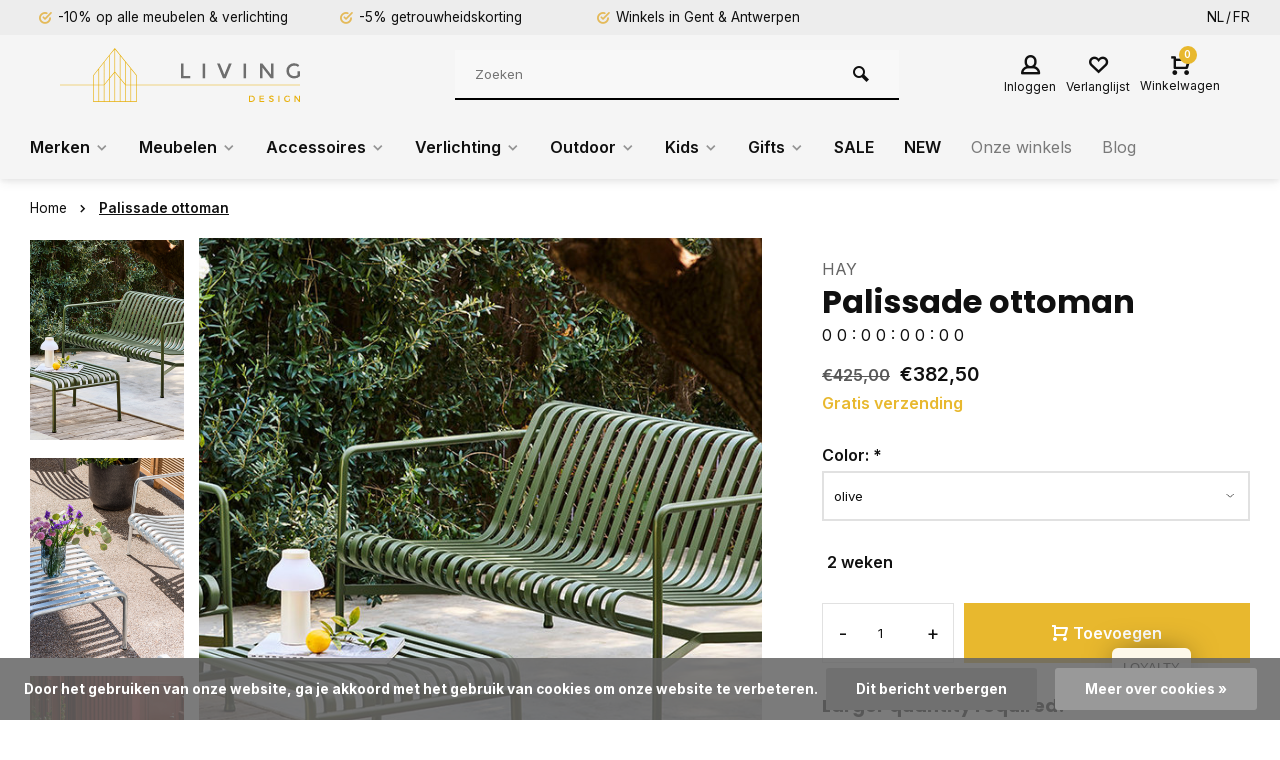

--- FILE ---
content_type: text/html;charset=utf-8
request_url: https://www.livingdesign.be/nl/hay-palissade-ottoman.html
body_size: 31877
content:
<!DOCTYPE html>
<html lang="nl">
<head>  
  












<meta charset="utf-8"/>
<!-- [START] 'blocks/head.rain' -->
<!--

  (c) 2008-2026 Lightspeed Netherlands B.V.
  http://www.lightspeedhq.com
  Generated: 18-01-2026 @ 19:16:10

-->
<link rel="canonical" href="https://www.livingdesign.be/nl/hay-palissade-ottoman.html"/>
<link rel="alternate" href="https://www.livingdesign.be/nl/index.rss" type="application/rss+xml" title="Nieuwe producten"/>
<link href="https://cdn.webshopapp.com/assets/cookielaw.css?2025-02-20" rel="stylesheet" type="text/css"/>
<meta name="robots" content="noodp,noydir"/>
<meta name="google-site-verification" content="C9Jxj8U8joPH_xTW9MG6s5i5UWAYH5pWYrlwUDmOu80"/>
<meta property="og:url" content="https://www.livingdesign.be/nl/hay-palissade-ottoman.html?source=facebook"/>
<meta property="og:site_name" content="Livingdesign"/>
<meta property="og:title" content="Palissade Ottoman - HAY"/>
<meta property="og:description" content="Palissade Kruk - HAY / Livingdesign / Gratis &amp; snelle levering!"/>
<meta property="og:image" content="https://cdn.webshopapp.com/shops/244132/files/425986552/hay-palissade-ottoman.jpg"/>
<script src="https://app.dmws.plus/shop-assets/244132/dmws-plus-loader.js?id=66385664a36c64b541309433f9360cf7"></script>
<script>
(function(w,d,s,l,i){w[l]=w[l]||[];w[l].push({'gtm.start':
new Date().getTime(),event:'gtm.js'});var f=d.getElementsByTagName(s)[0],
j=d.createElement(s),dl=l!='dataLayer'?'&l='+l:'';j.async=true;j.src=
'https://www.googletagmanager.com/gtm.js?id='+i+dl;f.parentNode.insertBefore(j,f);
})(window,document,'script','dataLayer','GTM-PR4C5TK');
</script>
<script>
<!--Start of Tawk.to Script-->
<script type="text/javascript">
var Tawk_API=Tawk_API||{}, Tawk_LoadStart=new Date();
(function(){
var s1=document.createElement("script"),s0=document.getElementsByTagName("script")[0];
s1.async=true;
s1.src='https://embed.tawk.to/64511c854247f20fefeeedec/1gvedeqpo';
s1.charset='UTF-8';
s1.setAttribute('crossorigin','*');
s0.parentNode.insertBefore(s1,s0);
})();
</script>
<!--End of Tawk.to Script-->
</script>
<!--[if lt IE 9]>
<script src="https://cdn.webshopapp.com/assets/html5shiv.js?2025-02-20"></script>
<![endif]-->
<!-- [END] 'blocks/head.rain' -->
<meta http-equiv="X-UA-Compatible" content="IE=edge" />
<title>Palissade Ottoman - HAY - Livingdesign</title>
<meta name="description" content="Palissade Kruk - HAY / Livingdesign / Gratis &amp; snelle levering!">
<meta name="keywords" content="ottoman">
<meta name="MobileOptimized" content="320">
<meta name="HandheldFriendly" content="true">
<meta name="viewport" content="width=device-width, initial-scale=1, minimum-scale=1, maximum-scale=5">
<meta name="author" content="https://www.webdinge.nl/">
<link rel="preload" href="https://fonts.googleapis.com/css2?family=Poppins:wght@400;600;700;800;900&amp;family=Inter:wght@400;600;700;800;900&display=swap" as="style">
<link rel="preconnect" href="//cdn.webshopapp.com/" crossorigin>
<link rel="preconnect" href="https://fonts.googleapis.com">
<link rel="preconnect" href="https://fonts.gstatic.com" crossorigin>
<link rel="dns-prefetch" href="//cdn.webshopapp.com/">	
<link rel="dns-prefetch" href="https://fonts.googleapis.com">
<link rel="dns-prefetch" href="https://fonts.gstatic.com" crossorigin>  
<link rel="preload" as="style" href="https://cdn.webshopapp.com/shops/244132/themes/177795/assets/deviant-functions.css?20260115125816">
<link rel="preload" as="style" href="https://cdn.webshopapp.com/shops/244132/themes/177795/assets/theme-deviant.css?20260115125816">
<link rel="preload" as="script" href="https://cdn.webshopapp.com/shops/244132/themes/177795/assets/deviant-functions.js?20260115125816">
<link rel="preload" as="script" href="https://cdn.webshopapp.com/shops/244132/themes/177795/assets/theme-deviant.js?20260115125816">
<link rel="shortcut icon" href="https://cdn.webshopapp.com/shops/244132/themes/177795/v/869567/assets/favicon.ico?20210916174212" type="image/x-icon" />
<link href='https://fonts.googleapis.com/css2?family=Poppins:wght@400;600;700;800;900&amp;family=Inter:wght@400;600;700;800;900&display=swap' rel='stylesheet' type='text/css'>
<link rel="stylesheet" href="https://cdn.webshopapp.com/shops/244132/themes/177795/assets/deviant-functions.css?20260115125816" />
<link rel="stylesheet" href="https://cdn.webshopapp.com/shops/244132/themes/177795/assets/theme-deviant.css?20260115125816" />

<script src="https://cdn.webshopapp.com/shops/244132/themes/177795/assets/jquery-3-5-1-min.js?20260115125816"></script>
<script>
 window.lazySizesConfig = window.lazySizesConfig || {};
 window.lazySizesConfig.lazyClass = 'lazy';
 document.addEventListener('lazybeforeunveil', function(e){
    var bg = e.target.getAttribute('data-bg');
    if(bg){
        e.target.style.backgroundImage = 'url(' + bg + ')';
    }
});
</script>
<script type="application/ld+json">
{
  "@context": "https://schema.org/",
  "@type": "Organization",
  "url": "https://www.livingdesign.be/nl/",
  "name": "Livingdesign",
  "legalName": "Livingdesign",
  "description": "Palissade Kruk - HAY / Livingdesign / Gratis &amp; snelle levering!",
  "logo": "https://cdn.webshopapp.com/shops/244132/themes/177795/assets/logo.png?20260115125816",
  "image": "https://cdn.webshopapp.com/shops/244132/themes/177795/assets/banner1.png?20260115125816",
  "contactPoint": {
    "@type": "ContactPoint",
    "contactType": "Customer service",
    "telephone": "+32 (0)9 273 98 80"
  },
  "address": {
    "@type": "PostalAddress",
    "streetAddress": "Deinsesteenweg 94",
    "addressLocality": "Drongen (Gent)",
    "addressRegion": "",
    "postalCode": "9031",
    "addressCountry": "België"
  }
}
</script>
<!-- TrustBox script -->
<script type="text/javascript" src="//widget.trustpilot.com/bootstrap/v5/tp.widget.bootstrap.min.js" async></script>
<!-- End TrustBox script -->
</head>  
<body>
				  
  

<div class="main-container two-lines">
  <div id="top">
  <div class="top container flex flex-align-center flex-between">
    <div class="usp-car swiper-container normal is-mobile" id="carousel631774569" data-sw-items="[4,2,1]" data-sw-mobile="true" data-sw-mobile-auto="true">
      <div class="swiper-wrapper">
                              <div class="usp swiper-slide ">
             <a href="https://www.livingdesign.be/nl/meubelen/" title="-10% op alle meubelen &amp; verlichting">             <i class="icon-check-circle icon_w_text"></i>
             <span class="usp-text">
               -10% op alle meubelen & verlichting
               <span class="usp-subtext"></span>
             </span>
            </a>           </div>
                                       <div class="usp swiper-slide ">
             <a href="https://www.livingdesign.be/nl/service/disclaimer/" title="-5% getrouwheidskorting">             <i class="icon-check-circle icon_w_text"></i>
             <span class="usp-text">
               -5% getrouwheidskorting
               <span class="usp-subtext"></span>
             </span>
            </a>           </div>
                                       <div class="usp swiper-slide ">
             <a href="https://www.livingdesign.be/nl/service/about/" title="Winkels in Gent &amp; Antwerpen">             <i class="icon-check-circle icon_w_text"></i>
             <span class="usp-text">
               Winkels in Gent & Antwerpen
               <span class="usp-subtext"></span>
             </span>
            </a>           </div>
                                       <div class="usp swiper-slide hidden-desktop hidden-tab-ls">
             <a href="https://www.livingdesign.be/nl/service/about/" title="Gratis verzending vanaf €40">             <i class="icon-check-circle icon_w_text"></i>
             <span class="usp-text">
               Gratis verzending vanaf €40
               <span class="usp-subtext"></span>
             </span>
            </a>           </div>
                  
      </div>
    </div>
        <!-- TrustBox widget - Micro Review Count -->
    <div class="trustpilot-widget" data-locale="nl-NL" data-template-id="5419b6a8b0d04a076446a9ad" data-businessunit-id="54f8706f0000ff00057dd9a9" data-style-height="24px" data-style-width="100%" data-theme="light" data-style-alignment="center">
      <a href="https://nl.trustpilot.com/review/www.livingdesign.be" target="_blank" rel="noopener">Trustpilot</a>
    </div>
    <!-- End TrustBox widget -->

                <div class="settings langs visible-desktop">
      <div class="select-dropdown flex flex-align-center flex-between">
            
  <a href="https://www.livingdesign.be/nl/go/product/66582806" lang="nl" title="Nederlands">NL</a>
  <a href="https://www.livingdesign.be/fr/go/product/66582806" lang="fr" title="Français">FR</a>
              </div>
    </div>
      </div>
</div>
<header id="header" >
    <div class="inner-head logo_ll">
   <div class="header flex flex-align-center flex-between container">
        <div class="logo ">
     <a href="https://www.livingdesign.be/nl/" title="Livingdesign" >
                	<img src="https://cdn.webshopapp.com/shops/326258/files/378330819/ld-logo-svg.svg" alt="Livingdesign" width="240" height="60"  class="visible-mobile visible-tablet" />
                         	<img src="https://cdn.webshopapp.com/shops/326258/files/378330819/ld-logo-svg.svg" alt="Livingdesign" width="240" height="60"  class="visible-desktop" />
               </a>
    </div>
            <div class="search search-desk flex1 visible-desktop">
     <form action="https://www.livingdesign.be/nl/search/" method="get">
        <div class="clearable-input flex">
           <input type="text" name="q" class="search-query" autocomplete="off" placeholder="Zoeken" value="" />
           <span class="clear-search btn-round small hidden-desktop" data-clear-input><i class="icon-remove"></i></span>
           <button type="submit" class="btn"><i class="icon-search"></i></button>
        </div>
      </form> 
      <div class="autocomplete dropdown-menu" role="menu">
        <div class="products container grid grid-6"></div>
       	<div class="notfound">Geen producten gevonden</div>
        <div class="more"><a class="banner-btn trans livesearch" href="#">Bekijk alle resultaten <span>(0)</span></a></div>
    	</div>
    </div>
               <div class="tools-wrap flex flex-align-center ">
            <div class="tool myacc">
        <div class="select-dropdown">
                     <a class="flex flex-column flex-align-center" data-fancybox="" data-src="#popup-login" data-options='{"touch" : false, "modal" : false}' href="javascript:;">
            <i class="icon-users"></i>
            <span class="small-lable  visible-desktop">Inloggen</span>
          </a>
                  </div>
      </div>
      <div class="tool wishlist">
                <a class="flex flex-column flex-align-center" data-fancybox="" data-src="#popup-login" data-options='{"touch" : false, "modal" : false}' href="javascript:;">
          <i class="icon-heart"></i>
          <span class="small-lable  visible-desktop">Verlanglijst</span>
        </a>
              </div>
      <div class="tool mini-cart">
        <div class="select-dropdown">
          <a href="https://www.livingdesign.be/nl/cart/" class="flex flex-column flex-align-center">
                                    <span class="i-wrap">          
              <span class="ccnt">0</span>
              <i class="icon-cart-modern"></i>
            </span>
            <span class="small-lable visible-desktop">Winkelwagen</span>
          </a>
          <div class="dropdown-menu keep-open" role="menu"><div class="pleasewait">
<svg width="100px"  height="100px"  xmlns="http://www.w3.org/2000/svg" viewBox="0 0 100 100" preserveAspectRatio="xMidYMid" class="lds-eclipse" style="background: rgba(0, 0, 0, 0) none repeat scroll 0% 0%;"><path ng-attr-d="" ng-attr-fill="" stroke="none" d="M10 50A40 40 0 0 0 90 50A40 42 0 0 1 10 50" fill="#ff5000"><animateTransform attributeName="transform" type="rotate" calcMode="linear" values="0 50 51;360 50 51" keyTimes="0;1" dur="1s" begin="0s" repeatCount="indefinite"></animateTransform></path></svg>
</div><div class="title">Winkelwagen<span class="close-cart btn-round small visible-mobile visible-tablet"><i class="icon-remove"></i></span></div>
  <div class="widget_content flex flex-column">
    
<div class="item no-products ">U heeft geen artikelen in uw winkelwagen</div> 
 </div>
 <div class="cart-info show">
  <div class="total">
         <div class="shipc flex flex-align-center flex-between">
       <span>Bedrag tot gratis verzending:</span> 
       <span class="color-green">€40,00</span>
     </div>
       <div class="shipc flex flex-align-center flex-between">
    <span>Totaal:</span>
    <span class="amount">€0,00</span>
   </div>
   <a href="https://www.livingdesign.be/nl/checkout/" class="btn btn1" title="Bestellen">Bestellen</a>
   <a href="https://www.livingdesign.be/nl/cart/" title="Bewerk winkelmandje" class="view-cart btn btn3">Bewerk winkelmandje</a>
  </div>
</div></div>
        </div>
      </div>
    </div>
     </div>
  <nav id="menu" class="nav list-inline menu_style1 visible-desktop"><div class="container"><ul class="menu list-inline">
    
   <li class="item sub  brands-menu ">
    <a href="https://www.livingdesign.be/nl/merken/" title="Merken">Merken<i class="hidden-tab-ls icon-small-down"></i></a>
         <div class="dropdown-menu mega-menu">
      <div class="container flex ">
        <div class="flex flex-wrap men-cont-wrap col-flow">
          <ul class="grid-columns">
                              <li class="col_4">
            <a class="" href="https://www.livingdesign.be/nl/merken/tradition/" title="&amp;Tradition">&amp;Tradition</a>
          </li>
                   <li class="col_4">
            <a class="" href="https://www.livingdesign.be/nl/merken/atelier-pierre/" title="Atelier Pierre">Atelier Pierre</a>
          </li>
                   <li class="col_4">
            <a class="" href="https://www.livingdesign.be/nl/merken/atelier-rebul/" title="Atelier Rebul">Atelier Rebul</a>
          </li>
                   <li class="col_4">
            <a class="" href="https://www.livingdesign.be/nl/merken/bongusta/" title="Bongusta">Bongusta</a>
          </li>
                   <li class="col_4">
            <a class="" href="https://www.livingdesign.be/nl/merken/fatboy/" title="Fatboy">Fatboy</a>
          </li>
                   <li class="col_4">
            <a class="" href="https://www.livingdesign.be/nl/merken/fermliving/" title="Fermliving">Fermliving</a>
          </li>
                   <li class="col_4">
            <a class="" href="https://www.livingdesign.be/nl/merken/fest/" title="FEST">FEST</a>
          </li>
                   <li class="col_4">
            <a class="" href="https://www.livingdesign.be/nl/merken/hay/" title="HAY">HAY</a>
          </li>
                   <li class="col_4">
            <a class="" href="https://www.livingdesign.be/nl/merken/hk-living/" title="HK Living">HK Living</a>
          </li>
                   <li class="col_4">
            <a class="" href="https://www.livingdesign.be/nl/merken/houe/" title="Houe">Houe</a>
          </li>
                   <li class="col_4">
            <a class="" href="https://www.livingdesign.be/nl/merken/ligne-roset/" title="Ligne Roset">Ligne Roset</a>
          </li>
                   <li class="col_4">
            <a class="" href="https://www.livingdesign.be/nl/merken/lorena-canals/" title="Lorena Canals">Lorena Canals</a>
          </li>
                   <li class="col_4">
            <a class="" href="https://www.livingdesign.be/nl/merken/mad-about-mats/" title="Mad About Mats">Mad About Mats</a>
          </li>
                   <li class="col_4">
            <a class="" href="https://www.livingdesign.be/nl/merken/marie-stella-maris/" title="Marie-Stella-Maris">Marie-Stella-Maris</a>
          </li>
                   <li class="col_4">
            <a class="" href="https://www.livingdesign.be/nl/merken/meraki/" title="Meraki">Meraki</a>
          </li>
                   <li class="col_4">
            <a class="" href="https://www.livingdesign.be/nl/merken/montana/" title="Montana">Montana</a>
          </li>
                   <li class="col_4">
            <a class="" href="https://www.livingdesign.be/nl/merken/muller-van-severen/" title="Muller Van Severen">Muller Van Severen</a>
          </li>
                   <li class="col_4">
            <a class="" href="https://www.livingdesign.be/nl/merken/muuto/" title="Muuto">Muuto</a>
          </li>
                   <li class="col_4">
            <a class="" href="https://www.livingdesign.be/nl/merken/o-my-bag/" title="O MY BAG">O MY BAG</a>
          </li>
                   <li class="col_4">
            <a class="" href="https://www.livingdesign.be/nl/merken/paveau/" title="Paveau">Paveau</a>
          </li>
                   <li class="col_4">
            <a class="" href="https://www.livingdesign.be/nl/merken/petite-friture/" title="Petite Friture ">Petite Friture </a>
          </li>
                   <li class="col_4">
            <a class="" href="https://www.livingdesign.be/nl/merken/ray/" title="Ray">Ray</a>
          </li>
                   <li class="col_4">
            <a class="" href="https://www.livingdesign.be/nl/merken/roolf-living/" title="Roolf Living">Roolf Living</a>
          </li>
                   <li class="col_4">
            <a class="" href="https://www.livingdesign.be/nl/merken/serax/" title="Serax">Serax</a>
          </li>
                   <li class="col_4">
            <a class="" href="https://www.livingdesign.be/nl/merken/stapelstein/" title="Stapelstein">Stapelstein</a>
          </li>
                   <li class="col_4">
            <a class="" href="https://www.livingdesign.be/nl/merken/stelton/" title="Stelton">Stelton</a>
          </li>
                   <li class="col_4">
            <a class="" href="https://www.livingdesign.be/nl/merken/string-15/" title="String -15%">String -15%</a>
          </li>
                   <li class="col_4">
            <a class="" href="https://www.livingdesign.be/nl/merken/studio-henk/" title="Studio Henk">Studio Henk</a>
          </li>
                   <li class="col_4">
            <a class="" href="https://www.livingdesign.be/nl/merken/valerie-objects/" title="Valerie Objects">Valerie Objects</a>
          </li>
                   <li class="col_4">
            <a class="" href="https://www.livingdesign.be/nl/merken/wellmark/" title="Wellmark">Wellmark</a>
          </li>
                   <li class="col_4">
            <a class="" href="https://www.livingdesign.be/nl/merken/weltevree/" title="Weltevree">Weltevree</a>
          </li>
                   <li class="col_4">
            <a class="" href="https://www.livingdesign.be/nl/merken/and-others/" title="... and others">... and others</a>
          </li>
                  </ul>
        </div>
              </div>
    </div>
      
  </li>
    
   <li class="item sub  ">
    <a href="https://www.livingdesign.be/nl/meubelen/" title="Meubelen">Meubelen<i class="hidden-tab-ls icon-small-down"></i></a>
        <div class="dropdown-menu">
      <ul>
                <li>

         <a class="flex flex-between flex-align-center" href="https://www.livingdesign.be/nl/meubelen/10-bestseller-meubelen/" title="-10% Bestseller meubelen">-10% Bestseller meubelen</a>
                  </li>
                <li>

         <a class="flex flex-between flex-align-center" href="https://www.livingdesign.be/nl/meubelen/barkrukken/" title="Barkrukken">Barkrukken</a>
                  </li>
                <li>

         <a class="flex flex-between flex-align-center" href="https://www.livingdesign.be/nl/meubelen/stoelen/" title="Stoelen">Stoelen<i class="hidden-tab-ls icon-small-right"></i></a>
                    <ul class="dropdown-menu ss">
            <li class="sub-item-title">Stoelen</li>
                         <li><a class="flex flex-between flex-align-center" href="https://www.livingdesign.be/nl/meubelen/stoelen/eetkamerstoelen/" title="Eetkamerstoelen">Eetkamerstoelen</a>
                          
            </li>
                         <li><a class="flex flex-between flex-align-center" href="https://www.livingdesign.be/nl/meubelen/stoelen/bureaustoelen/" title="Bureaustoelen">Bureaustoelen</a>
                          
            </li>
                         <li><a class="flex flex-between flex-align-center" href="https://www.livingdesign.be/nl/meubelen/stoelen/krukken-banken/" title="Krukken &amp; banken">Krukken &amp; banken</a>
                          
            </li>
                        <li class="cat-l"><a href="https://www.livingdesign.be/nl/meubelen/stoelen/" title="Stoelen" class="btn btn3">Bekijk alles</a></li>
          </ul>
                  </li>
                <li>

         <a class="flex flex-between flex-align-center" href="https://www.livingdesign.be/nl/meubelen/tafels/" title="Tafels">Tafels<i class="hidden-tab-ls icon-small-right"></i></a>
                    <ul class="dropdown-menu ss">
            <li class="sub-item-title">Tafels</li>
                         <li><a class="flex flex-between flex-align-center" href="https://www.livingdesign.be/nl/meubelen/tafels/eettafels/" title="Eettafels">Eettafels</a>
                          
            </li>
                         <li><a class="flex flex-between flex-align-center" href="https://www.livingdesign.be/nl/meubelen/tafels/bureautafels/" title="Bureautafels">Bureautafels</a>
                          
            </li>
                        <li class="cat-l"><a href="https://www.livingdesign.be/nl/meubelen/tafels/" title="Tafels" class="btn btn3">Bekijk alles</a></li>
          </ul>
                  </li>
                <li>

         <a class="flex flex-between flex-align-center" href="https://www.livingdesign.be/nl/meubelen/zetels-sofas/" title="Zetels - Sofa&#039;s">Zetels - Sofa&#039;s</a>
                  </li>
                <li>

         <a class="flex flex-between flex-align-center" href="https://www.livingdesign.be/nl/meubelen/salon-bijzettafels/" title="Salon- &amp; bijzettafels">Salon- &amp; bijzettafels</a>
                  </li>
                <li>

         <a class="flex flex-between flex-align-center" href="https://www.livingdesign.be/nl/meubelen/fauteuils-loungestoelen/" title="Fauteuils &amp; loungestoelen">Fauteuils &amp; loungestoelen<i class="hidden-tab-ls icon-small-right"></i></a>
                    <ul class="dropdown-menu ss">
            <li class="sub-item-title">Fauteuils &amp; loungestoelen</li>
                         <li><a class="flex flex-between flex-align-center" href="https://www.livingdesign.be/nl/meubelen/fauteuils-loungestoelen/zitzakken-poefs/" title="Zitzakken &amp; poefs">Zitzakken &amp; poefs</a>
                          
            </li>
                         <li><a class="flex flex-between flex-align-center" href="https://www.livingdesign.be/nl/meubelen/fauteuils-loungestoelen/fauteuils-loungechairs/" title="Fauteuils &amp; loungechairs">Fauteuils &amp; loungechairs</a>
                          
            </li>
                        <li class="cat-l"><a href="https://www.livingdesign.be/nl/meubelen/fauteuils-loungestoelen/" title="Fauteuils &amp; loungestoelen" class="btn btn3">Bekijk alles</a></li>
          </ul>
                  </li>
                <li>

         <a class="flex flex-between flex-align-center" href="https://www.livingdesign.be/nl/meubelen/kasten-wandrekken/" title="Kasten &amp; wandrekken">Kasten &amp; wandrekken<i class="hidden-tab-ls icon-small-right"></i></a>
                    <ul class="dropdown-menu ss">
            <li class="sub-item-title">Kasten &amp; wandrekken</li>
                         <li><a class="flex flex-between flex-align-center" href="https://www.livingdesign.be/nl/meubelen/kasten-wandrekken/bureaukasten-accessoires/" title="Bureaukasten &amp; accessoires">Bureaukasten &amp; accessoires</a>
                          
            </li>
                         <li><a class="flex flex-between flex-align-center" href="https://www.livingdesign.be/nl/meubelen/kasten-wandrekken/kasten/" title="Kasten">Kasten</a>
                          
            </li>
                         <li><a class="flex flex-between flex-align-center" href="https://www.livingdesign.be/nl/meubelen/kasten-wandrekken/wandrekken/" title="Wandrekken">Wandrekken</a>
                          
            </li>
                        <li class="cat-l"><a href="https://www.livingdesign.be/nl/meubelen/kasten-wandrekken/" title="Kasten &amp; wandrekken" class="btn btn3">Bekijk alles</a></li>
          </ul>
                  </li>
                <li>

         <a class="flex flex-between flex-align-center" href="https://www.livingdesign.be/nl/meubelen/onderhoudsproducten/" title="Onderhoudsproducten">Onderhoudsproducten<i class="hidden-tab-ls icon-small-right"></i></a>
                    <ul class="dropdown-menu ss">
            <li class="sub-item-title">Onderhoudsproducten</li>
                         <li><a class="flex flex-between flex-align-center" href="https://www.livingdesign.be/nl/meubelen/onderhoudsproducten/tafels/" title="Tafels">Tafels</a>
                          
            </li>
                         <li><a class="flex flex-between flex-align-center" href="https://www.livingdesign.be/nl/meubelen/onderhoudsproducten/zetels/" title="Zetels">Zetels</a>
                          
            </li>
                        <li class="cat-l"><a href="https://www.livingdesign.be/nl/meubelen/onderhoudsproducten/" title="Onderhoudsproducten" class="btn btn3">Bekijk alles</a></li>
          </ul>
                  </li>
                <li class="cat-l"><a href="https://www.livingdesign.be/nl/meubelen/" title="Meubelen" class="btn btn3">Bekijk alles</a></li>
      </ul>
    </div>
      
  </li>
    
   <li class="item sub  ">
    <a href="https://www.livingdesign.be/nl/accessoires/" title="Accessoires">Accessoires<i class="hidden-tab-ls icon-small-down"></i></a>
        <div class="dropdown-menu">
      <ul>
                <li>

         <a class="flex flex-between flex-align-center" href="https://www.livingdesign.be/nl/accessoires/bestseller-accessoires/" title="Bestseller accessoires">Bestseller accessoires</a>
                  </li>
                <li>

         <a class="flex flex-between flex-align-center" href="https://www.livingdesign.be/nl/accessoires/badkamer/" title="Badkamer">Badkamer<i class="hidden-tab-ls icon-small-right"></i></a>
                    <ul class="dropdown-menu ss">
            <li class="sub-item-title">Badkamer</li>
                         <li><a class="flex flex-between flex-align-center" href="https://www.livingdesign.be/nl/accessoires/badkamer/badtextiel/" title="Badtextiel">Badtextiel<i class="icon-small-right"></i></a>
                            <ul class="dropdown-menu sss">
                <li class="sub-item-title">Badtextiel</li>
                                 <li><a class="flex flex-between flex-align-center" href="https://www.livingdesign.be/nl/accessoires/badkamer/badtextiel/handdoeken/" title="Handdoeken">Handdoeken</a></li>
                                 <li><a class="flex flex-between flex-align-center" href="https://www.livingdesign.be/nl/accessoires/badkamer/badtextiel/badjassen/" title="Badjassen">Badjassen</a></li>
                                 <li><a class="flex flex-between flex-align-center" href="https://www.livingdesign.be/nl/accessoires/badkamer/badtextiel/badmatten/" title="Badmatten">Badmatten</a></li>
                                <li class="cat-l"><a href="https://www.livingdesign.be/nl/accessoires/badkamer/badtextiel/" title="Badtextiel" class="btn btn3">Bekijk alles</a></li>
              </ul>
                         
            </li>
                         <li><a class="flex flex-between flex-align-center" href="https://www.livingdesign.be/nl/accessoires/badkamer/verzorging/" title="Verzorging">Verzorging<i class="icon-small-right"></i></a>
                            <ul class="dropdown-menu sss">
                <li class="sub-item-title">Verzorging</li>
                                 <li><a class="flex flex-between flex-align-center" href="https://www.livingdesign.be/nl/accessoires/badkamer/verzorging/skin-suncare/" title="Skin- &amp; suncare">Skin- &amp; suncare</a></li>
                                 <li><a class="flex flex-between flex-align-center" href="https://www.livingdesign.be/nl/accessoires/badkamer/verzorging/handzepen-lotions/" title="Handzepen &amp; lotions">Handzepen &amp; lotions</a></li>
                                 <li><a class="flex flex-between flex-align-center" href="https://www.livingdesign.be/nl/accessoires/badkamer/verzorging/bad-douche/" title="Bad &amp; douche">Bad &amp; douche</a></li>
                                <li class="cat-l"><a href="https://www.livingdesign.be/nl/accessoires/badkamer/verzorging/" title="Verzorging" class="btn btn3">Bekijk alles</a></li>
              </ul>
                         
            </li>
                         <li><a class="flex flex-between flex-align-center" href="https://www.livingdesign.be/nl/accessoires/badkamer/toilettassen/" title="Toilettassen">Toilettassen</a>
                          
            </li>
                         <li><a class="flex flex-between flex-align-center" href="https://www.livingdesign.be/nl/accessoires/badkamer/badkameraccessoires/" title="Badkameraccessoires">Badkameraccessoires</a>
                          
            </li>
                         <li><a class="flex flex-between flex-align-center" href="https://www.livingdesign.be/nl/accessoires/badkamer/spiegels/" title="Spiegels">Spiegels</a>
                          
            </li>
                        <li class="cat-l"><a href="https://www.livingdesign.be/nl/accessoires/badkamer/" title="Badkamer" class="btn btn3">Bekijk alles</a></li>
          </ul>
                  </li>
                <li>

         <a class="flex flex-between flex-align-center" href="https://www.livingdesign.be/nl/accessoires/geuren/" title="Geuren">Geuren<i class="hidden-tab-ls icon-small-right"></i></a>
                    <ul class="dropdown-menu ss">
            <li class="sub-item-title">Geuren</li>
                         <li><a class="flex flex-between flex-align-center" href="https://www.livingdesign.be/nl/accessoires/geuren/geurstokjes/" title="Geurstokjes">Geurstokjes</a>
                          
            </li>
                         <li><a class="flex flex-between flex-align-center" href="https://www.livingdesign.be/nl/accessoires/geuren/geurkaarsen/" title="Geurkaarsen">Geurkaarsen</a>
                          
            </li>
                         <li><a class="flex flex-between flex-align-center" href="https://www.livingdesign.be/nl/accessoires/geuren/room-sprays-parfums/" title="Room sprays &amp; parfums">Room sprays &amp; parfums</a>
                          
            </li>
                        <li class="cat-l"><a href="https://www.livingdesign.be/nl/accessoires/geuren/" title="Geuren" class="btn btn3">Bekijk alles</a></li>
          </ul>
                  </li>
                <li>

         <a class="flex flex-between flex-align-center" href="https://www.livingdesign.be/nl/accessoires/deurmatten/" title="Deurmatten">Deurmatten</a>
                  </li>
                <li>

         <a class="flex flex-between flex-align-center" href="https://www.livingdesign.be/nl/accessoires/kapstokken-haken/" title="Kapstokken &amp; haken">Kapstokken &amp; haken</a>
                  </li>
                <li>

         <a class="flex flex-between flex-align-center" href="https://www.livingdesign.be/nl/accessoires/interieuraccessoires/" title="Interieuraccessoires">Interieuraccessoires<i class="hidden-tab-ls icon-small-right"></i></a>
                    <ul class="dropdown-menu ss">
            <li class="sub-item-title">Interieuraccessoires</li>
                         <li><a class="flex flex-between flex-align-center" href="https://www.livingdesign.be/nl/accessoires/interieuraccessoires/bloempotten/" title="Bloempotten">Bloempotten</a>
                          
            </li>
                         <li><a class="flex flex-between flex-align-center" href="https://www.livingdesign.be/nl/accessoires/interieuraccessoires/kaarsen-kandelaars/" title="Kaarsen &amp; kandelaars">Kaarsen &amp; kandelaars<i class="icon-small-right"></i></a>
                            <ul class="dropdown-menu sss">
                <li class="sub-item-title">Kaarsen &amp; kandelaars</li>
                                 <li><a class="flex flex-between flex-align-center" href="https://www.livingdesign.be/nl/accessoires/interieuraccessoires/kaarsen-kandelaars/kaarsen/" title="Kaarsen">Kaarsen</a></li>
                                 <li><a class="flex flex-between flex-align-center" href="https://www.livingdesign.be/nl/accessoires/interieuraccessoires/kaarsen-kandelaars/kandelaars/" title="Kandelaars">Kandelaars</a></li>
                                 <li><a class="flex flex-between flex-align-center" href="https://www.livingdesign.be/nl/accessoires/interieuraccessoires/kaarsen-kandelaars/olielampen/" title="Olielampen">Olielampen</a></li>
                                <li class="cat-l"><a href="https://www.livingdesign.be/nl/accessoires/interieuraccessoires/kaarsen-kandelaars/" title="Kaarsen &amp; kandelaars" class="btn btn3">Bekijk alles</a></li>
              </ul>
                         
            </li>
                         <li><a class="flex flex-between flex-align-center" href="https://www.livingdesign.be/nl/accessoires/interieuraccessoires/kratjes/" title="Kratjes">Kratjes</a>
                          
            </li>
                         <li><a class="flex flex-between flex-align-center" href="https://www.livingdesign.be/nl/accessoires/interieuraccessoires/kussens/" title="Kussens">Kussens</a>
                          
            </li>
                         <li><a class="flex flex-between flex-align-center" href="https://www.livingdesign.be/nl/accessoires/interieuraccessoires/plaids/" title="Plaids">Plaids</a>
                          
            </li>
                         <li><a class="flex flex-between flex-align-center" href="https://www.livingdesign.be/nl/accessoires/interieuraccessoires/vazen/" title="Vazen">Vazen<i class="icon-small-right"></i></a>
                            <ul class="dropdown-menu sss">
                <li class="sub-item-title">Vazen</li>
                                 <li><a class="flex flex-between flex-align-center" href="https://www.livingdesign.be/nl/accessoires/interieuraccessoires/vazen/zijden-bloemen/" title="Zijden bloemen">Zijden bloemen</a></li>
                                <li class="cat-l"><a href="https://www.livingdesign.be/nl/accessoires/interieuraccessoires/vazen/" title="Vazen" class="btn btn3">Bekijk alles</a></li>
              </ul>
                         
            </li>
                         <li><a class="flex flex-between flex-align-center" href="https://www.livingdesign.be/nl/accessoires/interieuraccessoires/wanddecoratie/" title="Wanddecoratie">Wanddecoratie</a>
                          
            </li>
                        <li class="cat-l"><a href="https://www.livingdesign.be/nl/accessoires/interieuraccessoires/" title="Interieuraccessoires" class="btn btn3">Bekijk alles</a></li>
          </ul>
                  </li>
                <li>

         <a class="flex flex-between flex-align-center" href="https://www.livingdesign.be/nl/accessoires/koken-tafelen/" title="Koken &amp; tafelen">Koken &amp; tafelen<i class="hidden-tab-ls icon-small-right"></i></a>
                    <ul class="dropdown-menu ss">
            <li class="sub-item-title">Koken &amp; tafelen</li>
                         <li><a class="flex flex-between flex-align-center" href="https://www.livingdesign.be/nl/accessoires/koken-tafelen/dienbladen-snijplanken/" title="Dienbladen &amp; snijplanken">Dienbladen &amp; snijplanken</a>
                          
            </li>
                         <li><a class="flex flex-between flex-align-center" href="https://www.livingdesign.be/nl/accessoires/koken-tafelen/keuken-tafelaccessoires/" title="Keuken- &amp; tafelaccessoires">Keuken- &amp; tafelaccessoires</a>
                          
            </li>
                         <li><a class="flex flex-between flex-align-center" href="https://www.livingdesign.be/nl/accessoires/koken-tafelen/keukenopbergers-schoonmaken/" title="Keukenopbergers &amp; schoonmaken">Keukenopbergers &amp; schoonmaken</a>
                          
            </li>
                         <li><a class="flex flex-between flex-align-center" href="https://www.livingdesign.be/nl/accessoires/koken-tafelen/peper-zoutmolens/" title="Peper- &amp; zoutmolens">Peper- &amp; zoutmolens</a>
                          
            </li>
                         <li><a class="flex flex-between flex-align-center" href="https://www.livingdesign.be/nl/accessoires/koken-tafelen/servies-tableware/" title="Servies - tableware">Servies - tableware<i class="icon-small-right"></i></a>
                            <ul class="dropdown-menu sss">
                <li class="sub-item-title">Servies - tableware</li>
                                 <li><a class="flex flex-between flex-align-center" href="https://www.livingdesign.be/nl/accessoires/koken-tafelen/servies-tableware/bestek/" title="Bestek">Bestek</a></li>
                                 <li><a class="flex flex-between flex-align-center" href="https://www.livingdesign.be/nl/accessoires/koken-tafelen/servies-tableware/borden-schalen-kommetjes/" title="Borden, schalen &amp; kommetjes">Borden, schalen &amp; kommetjes</a></li>
                                 <li><a class="flex flex-between flex-align-center" href="https://www.livingdesign.be/nl/accessoires/koken-tafelen/servies-tableware/glazen/" title="Glazen">Glazen</a></li>
                                 <li><a class="flex flex-between flex-align-center" href="https://www.livingdesign.be/nl/accessoires/koken-tafelen/servies-tableware/koffietassen-bekers/" title="Koffietassen &amp; bekers">Koffietassen &amp; bekers</a></li>
                                <li class="cat-l"><a href="https://www.livingdesign.be/nl/accessoires/koken-tafelen/servies-tableware/" title="Servies - tableware" class="btn btn3">Bekijk alles</a></li>
              </ul>
                         
            </li>
                         <li><a class="flex flex-between flex-align-center" href="https://www.livingdesign.be/nl/accessoires/koken-tafelen/water-en-drinkflessen/" title="Water- en drinkflessen">Water- en drinkflessen</a>
                          
            </li>
                        <li class="cat-l"><a href="https://www.livingdesign.be/nl/accessoires/koken-tafelen/" title="Koken &amp; tafelen" class="btn btn3">Bekijk alles</a></li>
          </ul>
                  </li>
                <li>

         <a class="flex flex-between flex-align-center" href="https://www.livingdesign.be/nl/accessoires/beddengoed/" title="Beddengoed">Beddengoed<i class="hidden-tab-ls icon-small-right"></i></a>
                    <ul class="dropdown-menu ss">
            <li class="sub-item-title">Beddengoed</li>
                         <li><a class="flex flex-between flex-align-center" href="https://www.livingdesign.be/nl/accessoires/beddengoed/kids/" title="Kids ">Kids </a>
                          
            </li>
                         <li><a class="flex flex-between flex-align-center" href="https://www.livingdesign.be/nl/accessoires/beddengoed/volwassenen/" title="Volwassenen">Volwassenen</a>
                          
            </li>
                        <li class="cat-l"><a href="https://www.livingdesign.be/nl/accessoires/beddengoed/" title="Beddengoed" class="btn btn3">Bekijk alles</a></li>
          </ul>
                  </li>
                <li>

         <a class="flex flex-between flex-align-center" href="https://www.livingdesign.be/nl/accessoires/spiegels/" title="Spiegels">Spiegels</a>
                  </li>
                <li>

         <a class="flex flex-between flex-align-center" href="https://www.livingdesign.be/nl/accessoires/tapijten/" title="Tapijten">Tapijten</a>
                  </li>
                <li>

         <a class="flex flex-between flex-align-center" href="https://www.livingdesign.be/nl/accessoires/lifestyle-on-the-go/" title="Lifestyle &amp; on the go">Lifestyle &amp; on the go<i class="hidden-tab-ls icon-small-right"></i></a>
                    <ul class="dropdown-menu ss">
            <li class="sub-item-title">Lifestyle &amp; on the go</li>
                         <li><a class="flex flex-between flex-align-center" href="https://www.livingdesign.be/nl/accessoires/lifestyle-on-the-go/juwelen/" title="Juwelen">Juwelen<i class="icon-small-right"></i></a>
                            <ul class="dropdown-menu sss">
                <li class="sub-item-title">Juwelen</li>
                                 <li><a class="flex flex-between flex-align-center" href="https://www.livingdesign.be/nl/accessoires/lifestyle-on-the-go/juwelen/kettingen/" title="Kettingen">Kettingen</a></li>
                                 <li><a class="flex flex-between flex-align-center" href="https://www.livingdesign.be/nl/accessoires/lifestyle-on-the-go/juwelen/oorbellen/" title="Oorbellen">Oorbellen</a></li>
                                <li class="cat-l"><a href="https://www.livingdesign.be/nl/accessoires/lifestyle-on-the-go/juwelen/" title="Juwelen" class="btn btn3">Bekijk alles</a></li>
              </ul>
                         
            </li>
                         <li><a class="flex flex-between flex-align-center" href="https://www.livingdesign.be/nl/accessoires/lifestyle-on-the-go/zonnebrillen-en-petten/" title="Zonnebrillen en petten">Zonnebrillen en petten</a>
                          
            </li>
                         <li><a class="flex flex-between flex-align-center" href="https://www.livingdesign.be/nl/accessoires/lifestyle-on-the-go/tassen/" title="Tassen">Tassen<i class="icon-small-right"></i></a>
                            <ul class="dropdown-menu sss">
                <li class="sub-item-title">Tassen</li>
                                 <li><a class="flex flex-between flex-align-center" href="https://www.livingdesign.be/nl/accessoires/lifestyle-on-the-go/tassen/handtassen-en-portefeuilles/" title="Handtassen en portefeuilles">Handtassen en portefeuilles</a></li>
                                 <li><a class="flex flex-between flex-align-center" href="https://www.livingdesign.be/nl/accessoires/lifestyle-on-the-go/tassen/toilettassen/" title="Toilettassen">Toilettassen</a></li>
                                 <li><a class="flex flex-between flex-align-center" href="https://www.livingdesign.be/nl/accessoires/lifestyle-on-the-go/tassen/rugzakken-en-fietstassen/" title="Rugzakken en fietstassen">Rugzakken en fietstassen</a></li>
                                <li class="cat-l"><a href="https://www.livingdesign.be/nl/accessoires/lifestyle-on-the-go/tassen/" title="Tassen" class="btn btn3">Bekijk alles</a></li>
              </ul>
                         
            </li>
                         <li><a class="flex flex-between flex-align-center" href="https://www.livingdesign.be/nl/accessoires/lifestyle-on-the-go/gadgets-tech/" title="Gadgets &amp; tech">Gadgets &amp; tech</a>
                          
            </li>
                        <li class="cat-l"><a href="https://www.livingdesign.be/nl/accessoires/lifestyle-on-the-go/" title="Lifestyle &amp; on the go" class="btn btn3">Bekijk alles</a></li>
          </ul>
                  </li>
                <li>

         <a class="flex flex-between flex-align-center" href="https://www.livingdesign.be/nl/accessoires/huisdieren/" title="Huisdieren">Huisdieren</a>
                  </li>
                <li class="cat-l"><a href="https://www.livingdesign.be/nl/accessoires/" title="Accessoires" class="btn btn3">Bekijk alles</a></li>
      </ul>
    </div>
      
  </li>
    
   <li class="item sub  ">
    <a href="https://www.livingdesign.be/nl/verlichting/" title="Verlichting">Verlichting<i class="hidden-tab-ls icon-small-down"></i></a>
        <div class="dropdown-menu">
      <ul>
                <li>

         <a class="flex flex-between flex-align-center" href="https://www.livingdesign.be/nl/verlichting/10-bestseller-verlichting/" title="-10% Bestseller verlichting">-10% Bestseller verlichting</a>
                  </li>
                <li>

         <a class="flex flex-between flex-align-center" href="https://www.livingdesign.be/nl/verlichting/hanglampen/" title="Hanglampen">Hanglampen</a>
                  </li>
                <li>

         <a class="flex flex-between flex-align-center" href="https://www.livingdesign.be/nl/verlichting/lichtbronnen-voor-hanglampen/" title="Lichtbronnen voor Hanglampen">Lichtbronnen voor Hanglampen</a>
                  </li>
                <li>

         <a class="flex flex-between flex-align-center" href="https://www.livingdesign.be/nl/verlichting/outdoorverlichting/" title="Outdoorverlichting">Outdoorverlichting</a>
                  </li>
                <li>

         <a class="flex flex-between flex-align-center" href="https://www.livingdesign.be/nl/verlichting/tafellampen/" title="Tafellampen">Tafellampen<i class="hidden-tab-ls icon-small-right"></i></a>
                    <ul class="dropdown-menu ss">
            <li class="sub-item-title">Tafellampen</li>
                         <li><a class="flex flex-between flex-align-center" href="https://www.livingdesign.be/nl/verlichting/tafellampen/bureaulampen/" title="Bureaulampen">Bureaulampen</a>
                          
            </li>
                        <li class="cat-l"><a href="https://www.livingdesign.be/nl/verlichting/tafellampen/" title="Tafellampen" class="btn btn3">Bekijk alles</a></li>
          </ul>
                  </li>
                <li>

         <a class="flex flex-between flex-align-center" href="https://www.livingdesign.be/nl/verlichting/vloerlampen/" title="Vloerlampen">Vloerlampen</a>
                  </li>
                <li>

         <a class="flex flex-between flex-align-center" href="https://www.livingdesign.be/nl/verlichting/wandlampen/" title="Wandlampen">Wandlampen</a>
                  </li>
                <li class="cat-l"><a href="https://www.livingdesign.be/nl/verlichting/" title="Verlichting" class="btn btn3">Bekijk alles</a></li>
      </ul>
    </div>
      
  </li>
    
   <li class="item sub  ">
    <a href="https://www.livingdesign.be/nl/outdoor/" title="Outdoor">Outdoor<i class="hidden-tab-ls icon-small-down"></i></a>
        <div class="dropdown-menu">
      <ul>
                <li>

         <a class="flex flex-between flex-align-center" href="https://www.livingdesign.be/nl/outdoor/bestseller-outdoor/" title="Bestseller outdoor">Bestseller outdoor</a>
                  </li>
                <li>

         <a class="flex flex-between flex-align-center" href="https://www.livingdesign.be/nl/outdoor/tuintafels/" title="Tuintafels">Tuintafels<i class="hidden-tab-ls icon-small-right"></i></a>
                    <ul class="dropdown-menu ss">
            <li class="sub-item-title">Tuintafels</li>
                         <li><a class="flex flex-between flex-align-center" href="https://www.livingdesign.be/nl/outdoor/tuintafels/bijzettafels/" title="Bijzettafels">Bijzettafels</a>
                          
            </li>
                         <li><a class="flex flex-between flex-align-center" href="https://www.livingdesign.be/nl/outdoor/tuintafels/tuintafels/" title="Tuintafels">Tuintafels</a>
                          
            </li>
                         <li><a class="flex flex-between flex-align-center" href="https://www.livingdesign.be/nl/outdoor/tuintafels/tuinsets/" title="Tuinsets">Tuinsets</a>
                          
            </li>
                         <li><a class="flex flex-between flex-align-center" href="https://www.livingdesign.be/nl/outdoor/tuintafels/picknicktafels/" title="Picknicktafels">Picknicktafels</a>
                          
            </li>
                        <li class="cat-l"><a href="https://www.livingdesign.be/nl/outdoor/tuintafels/" title="Tuintafels" class="btn btn3">Bekijk alles</a></li>
          </ul>
                  </li>
                <li>

         <a class="flex flex-between flex-align-center" href="https://www.livingdesign.be/nl/outdoor/tuinstoelen/" title="Tuinstoelen">Tuinstoelen<i class="hidden-tab-ls icon-small-right"></i></a>
                    <ul class="dropdown-menu ss">
            <li class="sub-item-title">Tuinstoelen</li>
                         <li><a class="flex flex-between flex-align-center" href="https://www.livingdesign.be/nl/outdoor/tuinstoelen/tuinbanken/" title="Tuinbanken">Tuinbanken</a>
                          
            </li>
                         <li><a class="flex flex-between flex-align-center" href="https://www.livingdesign.be/nl/outdoor/tuinstoelen/tuinstoelen/" title="Tuinstoelen">Tuinstoelen</a>
                          
            </li>
                        <li class="cat-l"><a href="https://www.livingdesign.be/nl/outdoor/tuinstoelen/" title="Tuinstoelen" class="btn btn3">Bekijk alles</a></li>
          </ul>
                  </li>
                <li>

         <a class="flex flex-between flex-align-center" href="https://www.livingdesign.be/nl/outdoor/lounge/" title="Lounge">Lounge<i class="hidden-tab-ls icon-small-right"></i></a>
                    <ul class="dropdown-menu ss">
            <li class="sub-item-title">Lounge</li>
                         <li><a class="flex flex-between flex-align-center" href="https://www.livingdesign.be/nl/outdoor/lounge/loungechairs-ligstoelen/" title="Loungechairs &amp; ligstoelen">Loungechairs &amp; ligstoelen</a>
                          
            </li>
                         <li><a class="flex flex-between flex-align-center" href="https://www.livingdesign.be/nl/outdoor/lounge/loungemodules/" title="Loungemodules">Loungemodules</a>
                          
            </li>
                         <li><a class="flex flex-between flex-align-center" href="https://www.livingdesign.be/nl/outdoor/lounge/loungesets/" title="Loungesets">Loungesets</a>
                          
            </li>
                         <li><a class="flex flex-between flex-align-center" href="https://www.livingdesign.be/nl/outdoor/lounge/hangmatten/" title="Hangmatten">Hangmatten</a>
                          
            </li>
                         <li><a class="flex flex-between flex-align-center" href="https://www.livingdesign.be/nl/outdoor/lounge/zitzakken/" title="Zitzakken">Zitzakken</a>
                          
            </li>
                        <li class="cat-l"><a href="https://www.livingdesign.be/nl/outdoor/lounge/" title="Lounge" class="btn btn3">Bekijk alles</a></li>
          </ul>
                  </li>
                <li>

         <a class="flex flex-between flex-align-center" href="https://www.livingdesign.be/nl/outdoor/summer-musthaves/" title="Summer Musthaves">Summer Musthaves</a>
                  </li>
                <li>

         <a class="flex flex-between flex-align-center" href="https://www.livingdesign.be/nl/outdoor/accessoires/" title="Accessoires">Accessoires<i class="hidden-tab-ls icon-small-right"></i></a>
                    <ul class="dropdown-menu ss">
            <li class="sub-item-title">Accessoires</li>
                         <li><a class="flex flex-between flex-align-center" href="https://www.livingdesign.be/nl/outdoor/accessoires/beschermhoezen/" title="Beschermhoezen">Beschermhoezen</a>
                          
            </li>
                         <li><a class="flex flex-between flex-align-center" href="https://www.livingdesign.be/nl/outdoor/accessoires/bloempotten/" title="Bloempotten">Bloempotten</a>
                          
            </li>
                         <li><a class="flex flex-between flex-align-center" href="https://www.livingdesign.be/nl/outdoor/accessoires/kussens-tapijten/" title="Kussens &amp; tapijten">Kussens &amp; tapijten</a>
                          
            </li>
                         <li><a class="flex flex-between flex-align-center" href="https://www.livingdesign.be/nl/outdoor/accessoires/parasols/" title="Parasols">Parasols</a>
                          
            </li>
                         <li><a class="flex flex-between flex-align-center" href="https://www.livingdesign.be/nl/outdoor/accessoires/rekken/" title="Rekken">Rekken</a>
                          
            </li>
                         <li><a class="flex flex-between flex-align-center" href="https://www.livingdesign.be/nl/outdoor/accessoires/tuinslangen/" title="Tuinslangen">Tuinslangen</a>
                          
            </li>
                        <li class="cat-l"><a href="https://www.livingdesign.be/nl/outdoor/accessoires/" title="Accessoires" class="btn btn3">Bekijk alles</a></li>
          </ul>
                  </li>
                <li>

         <a class="flex flex-between flex-align-center" href="https://www.livingdesign.be/nl/outdoor/outdoorovens-vuurschalen/" title="Outdoorovens &amp; vuurschalen">Outdoorovens &amp; vuurschalen<i class="hidden-tab-ls icon-small-right"></i></a>
                    <ul class="dropdown-menu ss">
            <li class="sub-item-title">Outdoorovens &amp; vuurschalen</li>
                         <li><a class="flex flex-between flex-align-center" href="https://www.livingdesign.be/nl/outdoor/outdoorovens-vuurschalen/outdoorovens-bbq/" title="Outdoorovens &amp; BBQ">Outdoorovens &amp; BBQ</a>
                          
            </li>
                         <li><a class="flex flex-between flex-align-center" href="https://www.livingdesign.be/nl/outdoor/outdoorovens-vuurschalen/vuurschalen/" title="Vuurschalen">Vuurschalen</a>
                          
            </li>
                         <li><a class="flex flex-between flex-align-center" href="https://www.livingdesign.be/nl/outdoor/outdoorovens-vuurschalen/accessoires/" title="Accessoires">Accessoires</a>
                          
            </li>
                        <li class="cat-l"><a href="https://www.livingdesign.be/nl/outdoor/outdoorovens-vuurschalen/" title="Outdoorovens &amp; vuurschalen" class="btn btn3">Bekijk alles</a></li>
          </ul>
                  </li>
                <li>

         <a class="flex flex-between flex-align-center" href="https://www.livingdesign.be/nl/outdoor/hottubs-buitendouches/" title="Hottubs &amp; buitendouches">Hottubs &amp; buitendouches</a>
                  </li>
                <li>

         <a class="flex flex-between flex-align-center" href="https://www.livingdesign.be/nl/outdoor/buitenverlichting/" title="Buitenverlichting">Buitenverlichting</a>
                  </li>
                <li>

         <a class="flex flex-between flex-align-center" href="https://www.livingdesign.be/nl/outdoor/onderhoudsproducten/" title="Onderhoudsproducten">Onderhoudsproducten</a>
                  </li>
                <li class="cat-l"><a href="https://www.livingdesign.be/nl/outdoor/" title="Outdoor" class="btn btn3">Bekijk alles</a></li>
      </ul>
    </div>
      
  </li>
    
   <li class="item sub  ">
    <a href="https://www.livingdesign.be/nl/kids/" title="Kids">Kids<i class="hidden-tab-ls icon-small-down"></i></a>
        <div class="dropdown-menu">
      <ul>
                <li>

         <a class="flex flex-between flex-align-center" href="https://www.livingdesign.be/nl/kids/in-de-slaapkamer/" title="In de slaapkamer">In de slaapkamer<i class="hidden-tab-ls icon-small-right"></i></a>
                    <ul class="dropdown-menu ss">
            <li class="sub-item-title">In de slaapkamer</li>
                         <li><a class="flex flex-between flex-align-center" href="https://www.livingdesign.be/nl/kids/in-de-slaapkamer/beddengoed/" title="Beddengoed">Beddengoed</a>
                          
            </li>
                         <li><a class="flex flex-between flex-align-center" href="https://www.livingdesign.be/nl/kids/in-de-slaapkamer/meubelen-poefs/" title="Meubelen &amp; poefs">Meubelen &amp; poefs</a>
                          
            </li>
                         <li><a class="flex flex-between flex-align-center" href="https://www.livingdesign.be/nl/kids/in-de-slaapkamer/opbergen/" title="Opbergen">Opbergen</a>
                          
            </li>
                         <li><a class="flex flex-between flex-align-center" href="https://www.livingdesign.be/nl/kids/in-de-slaapkamer/slaapkamer-decoratie/" title="Slaapkamer decoratie">Slaapkamer decoratie</a>
                          
            </li>
                        <li class="cat-l"><a href="https://www.livingdesign.be/nl/kids/in-de-slaapkamer/" title="In de slaapkamer" class="btn btn3">Bekijk alles</a></li>
          </ul>
                  </li>
                <li>

         <a class="flex flex-between flex-align-center" href="https://www.livingdesign.be/nl/kids/lifestyle/" title="Lifestyle">Lifestyle<i class="hidden-tab-ls icon-small-right"></i></a>
                    <ul class="dropdown-menu ss">
            <li class="sub-item-title">Lifestyle</li>
                         <li><a class="flex flex-between flex-align-center" href="https://www.livingdesign.be/nl/kids/lifestyle/drinkflessen/" title="Drinkflessen">Drinkflessen</a>
                          
            </li>
                         <li><a class="flex flex-between flex-align-center" href="https://www.livingdesign.be/nl/kids/lifestyle/in-de-badkamer/" title="In de badkamer">In de badkamer</a>
                          
            </li>
                         <li><a class="flex flex-between flex-align-center" href="https://www.livingdesign.be/nl/kids/lifestyle/petten-hoedjes-en-mutsen/" title="Petten, hoedjes en mutsen">Petten, hoedjes en mutsen</a>
                          
            </li>
                         <li><a class="flex flex-between flex-align-center" href="https://www.livingdesign.be/nl/kids/lifestyle/rugzakken-en-boekentassen/" title="Rugzakken en boekentassen">Rugzakken en boekentassen</a>
                          
            </li>
                         <li><a class="flex flex-between flex-align-center" href="https://www.livingdesign.be/nl/kids/lifestyle/zonnebrillen/" title="Zonnebrillen">Zonnebrillen</a>
                          
            </li>
                        <li class="cat-l"><a href="https://www.livingdesign.be/nl/kids/lifestyle/" title="Lifestyle" class="btn btn3">Bekijk alles</a></li>
          </ul>
                  </li>
                <li>

         <a class="flex flex-between flex-align-center" href="https://www.livingdesign.be/nl/kids/spelen/" title="Spelen">Spelen<i class="hidden-tab-ls icon-small-right"></i></a>
                    <ul class="dropdown-menu ss">
            <li class="sub-item-title">Spelen</li>
                         <li><a class="flex flex-between flex-align-center" href="https://www.livingdesign.be/nl/kids/spelen/binnenspelen/" title="Binnenspelen">Binnenspelen</a>
                          
            </li>
                         <li><a class="flex flex-between flex-align-center" href="https://www.livingdesign.be/nl/kids/spelen/buitenspelen/" title="Buitenspelen">Buitenspelen</a>
                          
            </li>
                         <li><a class="flex flex-between flex-align-center" href="https://www.livingdesign.be/nl/kids/spelen/knuffels/" title="Knuffels">Knuffels</a>
                          
            </li>
                        <li class="cat-l"><a href="https://www.livingdesign.be/nl/kids/spelen/" title="Spelen" class="btn btn3">Bekijk alles</a></li>
          </ul>
                  </li>
                <li class="cat-l"><a href="https://www.livingdesign.be/nl/kids/" title="Kids" class="btn btn3">Bekijk alles</a></li>
      </ul>
    </div>
      
  </li>
    
   <li class="item sub  ">
    <a href="https://www.livingdesign.be/nl/gifts/" title="Gifts">Gifts<i class="hidden-tab-ls icon-small-down"></i></a>
        <div class="dropdown-menu">
      <ul>
                <li>

         <a class="flex flex-between flex-align-center" href="https://www.livingdesign.be/nl/giftcard/" title="Digitale cadeaubon">Digitale cadeaubon</a>
                  </li>
                <li>

         <a class="flex flex-between flex-align-center" href="https://www.livingdesign.be/nl/gifts/best-gifts/" title="BEST gifts">BEST gifts</a>
                  </li>
                <li>

         <a class="flex flex-between flex-align-center" href="https://www.livingdesign.be/nl/gifts/for-her/" title="for HER">for HER<i class="hidden-tab-ls icon-small-right"></i></a>
                    <ul class="dropdown-menu ss">
            <li class="sub-item-title">for HER</li>
                         <li><a class="flex flex-between flex-align-center" href="https://www.livingdesign.be/nl/gifts/for-her/tot-25/" title="Tot €25">Tot €25</a>
                          
            </li>
                         <li><a class="flex flex-between flex-align-center" href="https://www.livingdesign.be/nl/gifts/for-her/25-50/" title="€25-€50">€25-€50</a>
                          
            </li>
                         <li><a class="flex flex-between flex-align-center" href="https://www.livingdesign.be/nl/gifts/for-her/50-75/" title="€50-€75">€50-€75</a>
                          
            </li>
                         <li><a class="flex flex-between flex-align-center" href="https://www.livingdesign.be/nl/gifts/for-her/75-100/" title="€75-€100">€75-€100</a>
                          
            </li>
                         <li><a class="flex flex-between flex-align-center" href="https://www.livingdesign.be/nl/gifts/for-her/100/" title="€100 - ...">€100 - ...</a>
                          
            </li>
                        <li class="cat-l"><a href="https://www.livingdesign.be/nl/gifts/for-her/" title="for HER" class="btn btn3">Bekijk alles</a></li>
          </ul>
                  </li>
                <li>

         <a class="flex flex-between flex-align-center" href="https://www.livingdesign.be/nl/gifts/for-him/" title="for HIM">for HIM<i class="hidden-tab-ls icon-small-right"></i></a>
                    <ul class="dropdown-menu ss">
            <li class="sub-item-title">for HIM</li>
                         <li><a class="flex flex-between flex-align-center" href="https://www.livingdesign.be/nl/gifts/for-him/tot-25/" title=" Tot €25"> Tot €25</a>
                          
            </li>
                         <li><a class="flex flex-between flex-align-center" href="https://www.livingdesign.be/nl/gifts/for-him/25-50/" title=" €25-€50"> €25-€50</a>
                          
            </li>
                         <li><a class="flex flex-between flex-align-center" href="https://www.livingdesign.be/nl/gifts/for-him/50-75/" title=" €50-€75"> €50-€75</a>
                          
            </li>
                         <li><a class="flex flex-between flex-align-center" href="https://www.livingdesign.be/nl/gifts/for-him/75-100/" title=" €75-€100"> €75-€100</a>
                          
            </li>
                         <li><a class="flex flex-between flex-align-center" href="https://www.livingdesign.be/nl/gifts/for-him/100/" title=" €100 - ..."> €100 - ...</a>
                          
            </li>
                        <li class="cat-l"><a href="https://www.livingdesign.be/nl/gifts/for-him/" title="for HIM" class="btn btn3">Bekijk alles</a></li>
          </ul>
                  </li>
                <li>

         <a class="flex flex-between flex-align-center" href="https://www.livingdesign.be/nl/gifts/for-kids/" title="for KIDS">for KIDS<i class="hidden-tab-ls icon-small-right"></i></a>
                    <ul class="dropdown-menu ss">
            <li class="sub-item-title">for KIDS</li>
                         <li><a class="flex flex-between flex-align-center" href="https://www.livingdesign.be/nl/gifts/for-kids/tot-25/" title=" Tot €25"> Tot €25</a>
                          
            </li>
                         <li><a class="flex flex-between flex-align-center" href="https://www.livingdesign.be/nl/gifts/for-kids/25-50/" title=" €25-€50"> €25-€50</a>
                          
            </li>
                         <li><a class="flex flex-between flex-align-center" href="https://www.livingdesign.be/nl/gifts/for-kids/50-75/" title=" €50-€75"> €50-€75</a>
                          
            </li>
                         <li><a class="flex flex-between flex-align-center" href="https://www.livingdesign.be/nl/gifts/for-kids/75-100/" title=" €75-€100"> €75-€100</a>
                          
            </li>
                         <li><a class="flex flex-between flex-align-center" href="https://www.livingdesign.be/nl/gifts/for-kids/100/" title=" €100 - ..."> €100 - ...</a>
                          
            </li>
                        <li class="cat-l"><a href="https://www.livingdesign.be/nl/gifts/for-kids/" title="for KIDS" class="btn btn3">Bekijk alles</a></li>
          </ul>
                  </li>
                <li>

         <a class="flex flex-between flex-align-center" href="https://www.livingdesign.be/nl/gifts/giftboxen/" title="Giftboxen">Giftboxen</a>
                  </li>
                <li>

         <a class="flex flex-between flex-align-center" href="https://www.livingdesign.be/nl/gifts/ecocheques/" title="Ecocheques">Ecocheques<i class="hidden-tab-ls icon-small-right"></i></a>
                    <ul class="dropdown-menu ss">
            <li class="sub-item-title">Ecocheques</li>
                         <li><a class="flex flex-between flex-align-center" href="https://www.livingdesign.be/nl/gifts/ecocheques/meubelen/" title="Meubelen">Meubelen</a>
                          
            </li>
                         <li><a class="flex flex-between flex-align-center" href="https://www.livingdesign.be/nl/gifts/ecocheques/verlichting/" title="Verlichting">Verlichting</a>
                          
            </li>
                         <li><a class="flex flex-between flex-align-center" href="https://www.livingdesign.be/nl/gifts/ecocheques/interieuraccessoires/" title="Interieuraccessoires">Interieuraccessoires</a>
                          
            </li>
                         <li><a class="flex flex-between flex-align-center" href="https://www.livingdesign.be/nl/gifts/ecocheques/kids/" title="Kids">Kids</a>
                          
            </li>
                         <li><a class="flex flex-between flex-align-center" href="https://www.livingdesign.be/nl/gifts/ecocheques/lifestyle/" title="Lifestyle">Lifestyle</a>
                          
            </li>
                         <li><a class="flex flex-between flex-align-center" href="https://www.livingdesign.be/nl/gifts/ecocheques/dagelijkse-verzorging/" title="Dagelijkse verzorging">Dagelijkse verzorging</a>
                          
            </li>
                        <li class="cat-l"><a href="https://www.livingdesign.be/nl/gifts/ecocheques/" title="Ecocheques" class="btn btn3">Bekijk alles</a></li>
          </ul>
                  </li>
                <li class="cat-l"><a href="https://www.livingdesign.be/nl/gifts/" title="Gifts" class="btn btn3">Bekijk alles</a></li>
      </ul>
    </div>
      
  </li>
    
   <li class="item  ">
    <a href="https://www.livingdesign.be/nl/sale/" title="SALE">SALE</a>
      
  </li>
    
   <li class="item  ">
    <a href="https://www.livingdesign.be/nl/new/" title="NEW">NEW</a>
      
  </li>
        
    
  <li class="item ext"><a href="https://www.livingdesign.be/nl/service/about/" title="Onze winkels">Onze winkels</a>	<li class="item ext"><a href="https://www.livingdesign.be/nl/blogs/inspiratie/" title="Inspiratie">Blog</a>  
</ul>

</div></nav>  </div>
    <div class="search ll flex1 visible-mobile visible-tablet search-mob">
   <div class="mob-men flex flex-align-center">
     <i class="icon-menu"></i>
   </div>
   <form action="https://www.livingdesign.be/nl/search/" method="get">
      <div class="clearable-input flex">
         <input type="text" name="q" class="search-query" autocomplete="off" placeholder="Zoeken" value="" />
         <span class="clear-search btn-round small hidden-desktop" data-clear-input><i class="icon-remove"></i></span>
      </div>
    </form> 
    <div class="autocomplete dropdown-menu" role="menu">
      <div class="products container grid grid-6"></div>
      <div class="notfound">Geen producten gevonden</div>
      <div class="more"><a class="banner-btn trans livesearch" href="#">Bekijk alle resultaten <span>(0)</span></a></div>
    </div>
  </div>
  </header>
<div class="mobile-add-msg">
  <div class="inner-msg">
    <span class="title">Toegevoegd aan winkelwagen</span>
    <div class="item flex flex-align-center">
      <div class="greyed"><img src="" alt="" width="60" height="60" /></div>
      <span class="item-name flex1"></span>
      <span class="item-price-container flex flex-column">
        <span class="old-price"></span>
        <span class="item-price"></span>
      </span>
    </div>
    <a href="https://www.livingdesign.be/nl/cart/" class="btn btn1" title="Bewerk winkelmandje">Bewerk winkelmandje</a>
    <a href="javascript:;" title="Ga verder met winkelen" class="hide-msg btn btn3">Ga verder met winkelen</a>
  </div>
</div>



  








   
              <script type="application/ld+json">
{
  "@context": "https://schema.org/",
  "@type": "Product",
  "name": "Palissade ottoman",
  "image": [
        "https://cdn.webshopapp.com/shops/244132/files/425986552/image.jpg",        "https://cdn.webshopapp.com/shops/244132/files/425986734/image.jpg",        "https://cdn.webshopapp.com/shops/244132/files/425986481/image.jpg",        "https://cdn.webshopapp.com/shops/244132/files/280302949/image.jpg",        "https://cdn.webshopapp.com/shops/244132/files/425986731/image.jpg",        "https://cdn.webshopapp.com/shops/244132/files/425986737/image.jpg",        "https://cdn.webshopapp.com/shops/244132/files/425986475/image.jpg",        "https://cdn.webshopapp.com/shops/244132/files/425986396/image.jpg",        "https://cdn.webshopapp.com/shops/244132/files/425986538/image.jpg",        "https://cdn.webshopapp.com/shops/244132/files/425986581/image.jpg",        "https://cdn.webshopapp.com/shops/244132/files/425986770/image.jpg",        "https://cdn.webshopapp.com/shops/244132/files/473188843/image.jpg"       ],
  "description": "De Palissade voetbank / bijzettafel is samen met de andere stukken uit deze collectie een ontwerp van de broers Ronan &amp; Erwan Bouroullec. Dit geometrische hoogstandje is een blijver in ons outdoor aanbod, niet enkel omdat de collectie er goed uit ziet, ma",
  "mpn": "AA618-A237 -  PALISSADE OTTOMAN / OLIVE W65 X D60 X H37",
  "sku": "AA618-A237 -  PALISSADE OTTOMAN / OLIVE W65 X D60 X H37",
  "brand": {
    "@type": "Thing",
    "name": ""
  },
    "aggregateRating": {
    "@type": "AggregateRating",
    "ratingValue" : "4,5",
    "ratingCount": "5",
    "reviewCount": "1630"
  },
    "offers": {
    "@type": "Offer",
    "url": "https://www.livingdesign.be/nl/hay-palissade-ottoman.html",
    "priceCurrency": "EUR",
    "price": "382.5",
    "itemCondition": "https://schema.org/NewCondition",
    "availability": "https://schema.org/InStock",
    "priceValidUntil": "01/18/2027"
  }}
</script>

<link href="https://cdn.webshopapp.com/shops/244132/themes/177795/assets/product.css?20260115125816" rel="stylesheet" type='text/css' />
<script src="https://cdn.webshopapp.com/shops/244132/themes/177795/assets/product.js?20260115125816"></script>

<div class="container"><script type="application/ld+json">
{
"@context": "https://schema.org",
"@type": "BreadcrumbList",
  "itemListElement": [{
    "@type": "ListItem",
    "position": 1,
    "name": "Home",
    "item": "https://www.livingdesign.be/nl/"
  },    {
    "@type": "ListItem",
    "position": 2,
    "name": "Palissade ottoman",
    "item": "https://www.livingdesign.be/nl/hay-palissade-ottoman.html"
  }     ]
}
</script>
<div class="breadcrumb-container flex flex-align-center flex-wrap">
	<a class="go-back hidden-desktop" href="javascript: history.go(-1)"><i class="icon-tail-left icon_w_text"></i>Terug</a>
	<a class="" href="https://www.livingdesign.be/nl/" title="Home">Home<i class="icon-small-right"></i></a>
		<a href="https://www.livingdesign.be/nl/hay-palissade-ottoman.html"  class="visible-desktop active">Palissade ottoman</a>
	</div></div>
<div class="product-content container flex">  
 <div class="images item borderless p-carousel ">
   <div class="carousel-wrap flex">    
       <div id="carouselThumb" class="thumb-images swiper-container visible-desktop" data-sw-items="[3,3,3]" data-sw-margin="15" data-sw-vertical="true" data-sw-freemode="true" data-sw-nav="true">
      <div class="swiper-wrapper">
                <span class=" swiper-slide borderless square">
           <img src="https://cdn.webshopapp.com/shops/244132/files/425986552/hay-palissade-ottoman.jpg" alt="HAY Palissade ottoman" width="200" height="200" class=" img-responsive"/>
         </span>
                <span class=" swiper-slide borderless square">
           <img src="https://cdn.webshopapp.com/shops/244132/files/425986734/hay-palissade-ottoman.jpg" alt="HAY Palissade ottoman" width="200" height="200" class=" img-responsive"/>
         </span>
                <span class=" swiper-slide borderless square">
           <img src="https://cdn.webshopapp.com/shops/244132/files/425986481/hay-palissade-ottoman.jpg" alt="HAY Palissade ottoman" width="200" height="200" class=" img-responsive"/>
         </span>
                <span class=" swiper-slide borderless square">
           <img src="https://cdn.webshopapp.com/shops/244132/files/280302949/hay-palissade-ottoman.jpg" alt="HAY Palissade ottoman" width="200" height="200" class=" img-responsive"/>
         </span>
                <span class=" swiper-slide borderless square">
           <img src="https://cdn.webshopapp.com/shops/244132/files/425986731/hay-palissade-ottoman.jpg" alt="HAY Palissade ottoman" width="200" height="200" class=" img-responsive"/>
         </span>
                <span class=" swiper-slide borderless square">
           <img src="https://cdn.webshopapp.com/shops/244132/files/425986737/hay-palissade-ottoman.jpg" alt="HAY Palissade ottoman" width="200" height="200" class=" img-responsive"/>
         </span>
                <span class=" swiper-slide borderless square">
           <img src="https://cdn.webshopapp.com/shops/244132/files/425986475/hay-palissade-ottoman.jpg" alt="HAY Palissade ottoman" width="200" height="200" class=" img-responsive"/>
         </span>
                <span class=" swiper-slide borderless square">
           <img src="https://cdn.webshopapp.com/shops/244132/files/425986396/hay-palissade-ottoman.jpg" alt="HAY Palissade ottoman" width="200" height="200" class=" img-responsive"/>
         </span>
                <span class=" swiper-slide borderless square">
           <img src="https://cdn.webshopapp.com/shops/244132/files/425986538/hay-palissade-ottoman.jpg" alt="HAY Palissade ottoman" width="200" height="200" class=" img-responsive"/>
         </span>
                <span class=" swiper-slide borderless square">
           <img src="https://cdn.webshopapp.com/shops/244132/files/425986581/hay-palissade-ottoman.jpg" alt="HAY Palissade ottoman" width="200" height="200" class=" img-responsive"/>
         </span>
                <span class=" swiper-slide borderless square">
           <img src="https://cdn.webshopapp.com/shops/244132/files/425986770/hay-palissade-ottoman.jpg" alt="HAY Palissade ottoman" width="200" height="200" class=" img-responsive"/>
         </span>
                <span class=" swiper-slide borderless square">
           <img src="https://cdn.webshopapp.com/shops/244132/files/473188843/hay-palissade-ottoman.jpg" alt="HAY Palissade ottoman" width="200" height="200" class=" img-responsive"/>
         </span>
               </div>
      <a class="swiper-prev visible-desktop car-btn" id="control1055399936"><i class="icon-tail-up"></i></a>
      <a class="swiper-next visible-desktop car-btn" id="control935705143"><i class="icon-tail-down"></i></a>
    </div>
      <div class="main-images swiper-container" id="carouselMain" data-sw-thumbs="true">
          	<div class="swiper-wrapper">
              <div class="swiper-slide">
          <a href="https://cdn.webshopapp.com/shops/244132/files/425986552/hay-palissade-ottoman.jpg" data-fancybox="gallery" class="">
             <img data-src="https://cdn.webshopapp.com/shops/244132/files/425986552/700x700x1/hay-palissade-ottoman.jpg" alt="HAY Palissade ottoman" class="lazy img-responsive" width="500" height="500" />
          </a>
        </div>
              <div class="swiper-slide">
          <a href="https://cdn.webshopapp.com/shops/244132/files/425986734/hay-palissade-ottoman.jpg" data-fancybox="gallery" class="">
             <img data-src="https://cdn.webshopapp.com/shops/244132/files/425986734/700x700x1/hay-palissade-ottoman.jpg" alt="HAY Palissade ottoman" class="lazy img-responsive" width="500" height="500" />
          </a>
        </div>
              <div class="swiper-slide">
          <a href="https://cdn.webshopapp.com/shops/244132/files/425986481/hay-palissade-ottoman.jpg" data-fancybox="gallery" class="">
             <img data-src="https://cdn.webshopapp.com/shops/244132/files/425986481/700x700x1/hay-palissade-ottoman.jpg" alt="HAY Palissade ottoman" class="lazy img-responsive" width="500" height="500" />
          </a>
        </div>
              <div class="swiper-slide">
          <a href="https://cdn.webshopapp.com/shops/244132/files/280302949/hay-palissade-ottoman.jpg" data-fancybox="gallery" class="">
             <img data-src="https://cdn.webshopapp.com/shops/244132/files/280302949/700x700x1/hay-palissade-ottoman.jpg" alt="HAY Palissade ottoman" class="lazy img-responsive" width="500" height="500" />
          </a>
        </div>
              <div class="swiper-slide">
          <a href="https://cdn.webshopapp.com/shops/244132/files/425986731/hay-palissade-ottoman.jpg" data-fancybox="gallery" class="">
             <img data-src="https://cdn.webshopapp.com/shops/244132/files/425986731/700x700x1/hay-palissade-ottoman.jpg" alt="HAY Palissade ottoman" class="lazy img-responsive" width="500" height="500" />
          </a>
        </div>
              <div class="swiper-slide">
          <a href="https://cdn.webshopapp.com/shops/244132/files/425986737/hay-palissade-ottoman.jpg" data-fancybox="gallery" class="">
             <img data-src="https://cdn.webshopapp.com/shops/244132/files/425986737/700x700x1/hay-palissade-ottoman.jpg" alt="HAY Palissade ottoman" class="lazy img-responsive" width="500" height="500" />
          </a>
        </div>
              <div class="swiper-slide">
          <a href="https://cdn.webshopapp.com/shops/244132/files/425986475/hay-palissade-ottoman.jpg" data-fancybox="gallery" class="">
             <img data-src="https://cdn.webshopapp.com/shops/244132/files/425986475/700x700x1/hay-palissade-ottoman.jpg" alt="HAY Palissade ottoman" class="lazy img-responsive" width="500" height="500" />
          </a>
        </div>
              <div class="swiper-slide">
          <a href="https://cdn.webshopapp.com/shops/244132/files/425986396/hay-palissade-ottoman.jpg" data-fancybox="gallery" class="">
             <img data-src="https://cdn.webshopapp.com/shops/244132/files/425986396/700x700x1/hay-palissade-ottoman.jpg" alt="HAY Palissade ottoman" class="lazy img-responsive" width="500" height="500" />
          </a>
        </div>
              <div class="swiper-slide">
          <a href="https://cdn.webshopapp.com/shops/244132/files/425986538/hay-palissade-ottoman.jpg" data-fancybox="gallery" class="">
             <img data-src="https://cdn.webshopapp.com/shops/244132/files/425986538/700x700x1/hay-palissade-ottoman.jpg" alt="HAY Palissade ottoman" class="lazy img-responsive" width="500" height="500" />
          </a>
        </div>
              <div class="swiper-slide">
          <a href="https://cdn.webshopapp.com/shops/244132/files/425986581/hay-palissade-ottoman.jpg" data-fancybox="gallery" class="">
             <img data-src="https://cdn.webshopapp.com/shops/244132/files/425986581/700x700x1/hay-palissade-ottoman.jpg" alt="HAY Palissade ottoman" class="lazy img-responsive" width="500" height="500" />
          </a>
        </div>
              <div class="swiper-slide">
          <a href="https://cdn.webshopapp.com/shops/244132/files/425986770/hay-palissade-ottoman.jpg" data-fancybox="gallery" class="">
             <img data-src="https://cdn.webshopapp.com/shops/244132/files/425986770/700x700x1/hay-palissade-ottoman.jpg" alt="HAY Palissade ottoman" class="lazy img-responsive" width="500" height="500" />
          </a>
        </div>
              <div class="swiper-slide">
          <a href="https://cdn.webshopapp.com/shops/244132/files/473188843/hay-palissade-ottoman.jpg" data-fancybox="gallery" class="">
             <img data-src="https://cdn.webshopapp.com/shops/244132/files/473188843/700x700x1/hay-palissade-ottoman.jpg" alt="HAY Palissade ottoman" class="lazy img-responsive" width="500" height="500" />
          </a>
        </div>
            </div>
      <div class="swiper-pagination" id="page1543158572"></div>
      <div class="swiper-scrollbar" id="scroll1447924389"></div>
      <a class="swiper-prev btn-round visible-desktop" id="control308510407"><i class="icon-tail-left"></i></a>
      <a class="swiper-next btn-round visible-desktop" id="control1394282859"><i class="icon-tail-right"></i></a>
    </div>
  </div>

 </div>
 <div class="meta item">
  <a href="https://www.livingdesign.be/nl/brands/hay/" class="brand-name">HAY</a>
   <h1 class="title">Palissade ottoman</h1>
   










    <div id="dmws-p_86bzemcp6-promobar">
        <span id="dmws-p_86bzemcp6_text"></span>
        <div id="dmws-p_86bzemcp6_countdown">
            <span class="countdown-val days">
            <span class="countdown-val-char">0</span>
            <span class="countdown-val-char">0</span>
            </span>
            <span class="countdown-dots"> : </span>
            <span class="countdown-val hours">
            <span class="countdown-val-char">0</span>
            <span class="countdown-val-char">0</span>
            </span>
            <span class="countdown-dots"> : </span>
            <span class="countdown-val minutes">
            <span class="countdown-val-char">0</span>
            <span class="countdown-val-char">0</span>
            </span>
            <span class="countdown-dots"> : </span>
            <span class="countdown-val seconds">
            <span class="countdown-val-char">0</span>
            <span class="countdown-val-char">0</span>
            </span>
        </div>
    </div>
     
  <div class="item-price-container flex flex-between flex-align-center">
    <div class="wrap">
            <span class="old-price">€425,00</span>
            <span class="item-price with-old">€382,50         
              </span>
        </div>
     </div>
   <span class="color-green free-ship">Gratis verzending</span>                                                 
  <form action="https://www.livingdesign.be/nl/cart/add/130683704/" id="product_configure_form" method="post" >
    <input type="hidden" name="bundle_id" id="product_configure_bundle_id" value="">
    <div class="product-add  custom-select" data-product_id="66582806">
              <input type="hidden" name="bundle_id" id="product_configure_bundle_id" value="">
<div class="product-configure">
  <div class="product-configure-options" aria-label="Select an option of the product. This will reload the page to show the new option." role="region">
    <div class="product-configure-options-option">
      <label for="product_configure_option_color">Color: <em aria-hidden="true">*</em></label>
      <select name="matrix[color]" id="product_configure_option_color" onchange="document.getElementById('product_configure_form').action = 'https://www.livingdesign.be/nl/product/matrix/66582806/'; document.getElementById('product_configure_form').submit();" aria-required="true">
        <option value="anthracite">anthracite</option>
        <option value="olive" selected="selected">olive</option>
        <option value="Sky+grey">Sky grey</option>
        <option value="Galvanised">Galvanised</option>
        <option value="iron+red">iron red</option>
        <option value="Cream+white">Cream white</option>
      </select>
      <div class="product-configure-clear"></div>
    </div>
  </div>
<input type="hidden" name="matrix_non_exists" value="">
</div>

               	</div>
      
         			            
   <div class="stock-level">
                      	<span class="delivery">2 weken</span>            </div>  
       <div class="adding  flex flex-align-center">
          <div class="quantity-input flex1">
        <div class="input-wrap is_pp">
          <a href="javascript:;" class="down quantity-btn " data-way="down">-</a>
          <input type="number" pattern="/d*" name="quantity" value="1" > 
          <a href="javascript:;" class="up quantity-btn " data-way="up">+</a>
        </div>
      </div>
        <button type="submit" class=" pp_is_add_btn flex2 btn btn1 stay" title="Toevoegen aan winkelwagen"><i class="icon-cart-modern icon_w_text"></i>Toevoegen</button>
   </div>
  </form>
   








  <div id="dmws-p_86bzm2yxy-request-a-quote">
    <div class="dmws-p_86bzm2yxy-content">
      <h3 class="dmws-p_86bzm2yxy-request-a-quote-text">Larger quantity required?</h3>
      <button class="btn button dmws-f_popup--link" data-dmws-f-popup="#dmws-p_86bzm2yxy-popup-quote">Request a quote</button>
    </div>
  </div>


   







  <div id="dmws-a_w8g7dw_payment-info">
    <p>Buy now, pay later</p>
  </div>



     
  <div id="dmws-p_w8g6kv_product-connector">
    <h4>Meer van dit merk:</h4>
    <div class="dmws-p_w8g6kv_product-connector--slider-wrapper" data-product-url="https://www.livingdesign.be/nl/hay-palissade-ottoman.html?format=json" data-url="https://www.livingdesign.be/nl/search/dmws-p_w8g6kv_searchterm/page1.ajax?limit=100">
      <div class="dmws-p_w8g6kv_product-connector--owl-carrousel"></div>
    </div>
  </div>










     <div class="action-btns flex flex-align-center">
                           <a href="https://www.livingdesign.be/nl/account/login/" class="login_wishlist" title="Aan verlanglijst toevoegen" data-pid="66582806" data-wid=""><i class="icon-heart"></i></a>
              </div>
       <div class="product-usps">
      <div class="real prod-usp"><i class="icon-check-circle icon_w_text"></i>Klant worden? Altijd -5% loyaltykorting</div>      <div class="real prod-usp"><i class="icon-check-circle icon_w_text"></i>Gratis verzending vanaf €40</div>          </div>
  </div>
</div>

<nav class="product-menu visible-desktop">
  <div class="container">
    <ul class="list-inline">
      <li><a href="#description" class="goMenu">Product informatie</a></li>
                         <li><a href="#related" class="goMenu">Gerelateerde producten</a></li>          </ul>
  </div>
</nav>
<div class="product-desc" id="block1"> 
  <div class="flex container" >
    <div class="flex1 col1">
      <div class="product-block" id="description">
  <div class="header-title flex flex-column">
    <span class="subtitle">Beschrijving</span>
    <span class="title">Palissade ottoman</span>
  </div>
  <div class="codes flex flex-align-center">
          </div>
  <div class="desc-wrap toggle-content ">
        <p class="collapsed">De Palissade voetbank / bijzettafel is samen met de andere stukken uit deze collectie een ontwerp van de broers Ronan &amp; Erwan Bouroullec. Dit geometrische hoogstandje is een blijver in ons outdoor aanbod, niet enkel omdat de collectie er goed uit ziet, maar omdat ze tegelijk ook heel comfortabel is!</p>
<p class="collapsed">De Palissade collectie omvat verschillende stukken die perfect bij elkaar passen waaronder de <span style="color: #0000ff;"><a style="color: #0000ff;" title="Palissade tafel" href="https://www.livingdesign.be/nl/hay-palissade-tafel.html?id=130683404&amp;quantity=1" target="_blank" rel="noopener">tafel</a></span>, <span style="color: #0000ff;"><a style="color: #0000ff;" title="Palissade Lounge Chair" href="https://www.livingdesign.be/nl/hay-palissade-lounge-chair-stoel.html" target="_blank" rel="noopener">lounge</a></span>, <span style="color: #0000ff;"><a style="color: #0000ff;" title="Palissade barkruk" href="https://www.livingdesign.be/nl/hay-palissade-barkruk.html" target="_blank" rel="noopener">barkruk</a></span>, <a title="Palissade Bench" href="https://www.livingdesign.be/nl/hay-palissade-bench.html" target="_blank" rel="noopener"><span style="color: #0000ff;">bank</span>,</a>...</p>
<p class="collapsed">Met deze collectie hebben de gebroeders Bouroullec opnieuw bewezen dat ze enkel perfectie nastreven. De collectie is gemaakt uit gepoederlakt staal, maar zit desondanks toch erg comfortabel. Op de collectie kunnen ook bijhorende kussens verkregen worden.</p>
<p class="collapsed">De collectie geeft een extra toets aan je terras en maakt tuinfeestjes extra aangenaam! De collectie is uitermate geschikt voor thuisgebruik maar kan evengoed in de horeca of voor projecten toegepast worden.</p>
<p class="collapsed">specifications</p>
<p class="collapsed">Elke reeks van de Palissade collectie is verkrijgbaar in kleuren:</p>
<p class="collapsed">- antraciet</p>
<p class="collapsed">- olijfgroen</p>
<p class="collapsed">- sky grijs</p>
<p class="collapsed">- galvanised</p>
<p class="collapsed">- iron rood</p>
<p class="collapsed">Afmetingen: B 65 cm x D 60 cm x H 37 cm</p>
  </div>
</div>    </div>
    <div class="flex1 col2">
      <div class="service product-block" id="service">
  <div class="wrap flex flex-column">
    <span class="title">Onze winkels</span>
        <span class="opening">
      <span>Klantenservice:<i class="text_w_icon"></i></span>
      <a href="https://www.livingdesign.be/nl/service/" title="Klantenservice"></a>
    </span>
        <div style="position:relative;">
        <div class="service-block flex flex-align-center">
      <i class="serv-icon icon-phone"></i>
      <span class="text flex">
        <span>Bel ons</span>
        <a href="tel:+32 (0)9 273 98 80">+32 (0)9 273 98 80</a>
      </span>
    </div>
                <div class="service-block flex flex-align-center">
      <i class="serv-icon icon-send"></i>
      <span class="text flex">
        <span>Mail ons</span>
        <a href="/cdn-cgi/l/email-protection#7c15121a133c10150a15121b18190f151b12521e19"><span class="__cf_email__" data-cfemail="89e0e7efe6c9e5e0ffe0e7eeedecfae0eee7a7ebec">[email&#160;protected]</span></a>
      </span>
    </div>
          	<img class="serv-block-img lazy" data-src="https://cdn.webshopapp.com/shops/244132/themes/177795/assets/customer-service-image.png?20260115125816" alt="" height="195" />  </div>
      </div>
</div>
          </div>
  </div>
</div>
<div class="product-desc" id="block2"> 
  <div class="container" >
                              </div>
</div>
<div class="product-desc" id="block3"> 
  <div class="container" >
                  <div class="reviews product-block" id="reviews">
    <div class="review">
    <div class="reviews-wrapper flex">
      <div class="header flex flex-column flex1">
        <span class="subtitle">Reviews</span>
        <span class="title">Help ons en andere klanten door het schrijven van een review</span>
                  Geen reviews gevonden
          <a class="btn btn3" data-fancybox href="#writeareview" title="Je beoordeling toevoegen">Je beoordeling toevoegen</a>
              </div>
      <div class="reviews-inner scroll flex2">
        
      </div>
    </div>  
  </div>
 	  <div class="wd-popup" id="writeareview" style="display:none;">
    <form id="gui-form" action="https://www.livingdesign.be/nl/account/reviewPost/66582806/" method="post">
      <input type="hidden" name="key" value="107dc009b253a997dda20a69a589b2f3"/>
      <div class="title">Je beoordeling toevoegen</div>
      <label for="gui-form-name">Naam: <em>*</em></label>
      <input id="gui-form-name" class="gui-validate" type="text" name="name" value="" placeholder="Naam" required/>
            <label for="gui-form-name">E-mail: <em>(Uw e-mailadres wordt niet gepubliceerd.)</em></label>
      <input id="gui-form-name" class="gui-validate" name="email" value="" placeholder="E-mail" type="text">
            <div class="gui-field clearfix">
       <label for="gui-form-name">Score: <em>*</em></label>
       <fieldset class="rating flex flex-align-center">
         <input type="radio" id="star5" name="score" value="5" /><label for="star5" title=""></label>
         <input type="radio" id="star4" name="score" value="4" /><label for="star4" title=""></label>
         <input type="radio" id="star3" name="score" value="3" /><label for="star3" title=""></label>
          <input type="radio" id="star2" name="score" value="2" /><label for="star2" title=""></label>
         <input type="radio" id="star1" name="score" value="1" required /><label for="star1" title=""></label>
      </fieldset>
      </div>
      <label for="gui-form-review">Beoordelen: <em>*</em></label>
      <textarea id="gui-form-review" class="gui-validate" name="review" placeholder="Beoordelen" style="width:100%;" required></textarea>
      <button type="submit" class="btn btn1" title="Je beoordeling toevoegen">Je beoordeling toevoegen</button>
    </form>
  </div>
</div>                                    </div>
</div>






	<script data-cfasync="false" src="/cdn-cgi/scripts/5c5dd728/cloudflare-static/email-decode.min.js"></script><script>var dmws_plus_w8g8k9_productSKU = 'HAY';</script>
	<div id="dmws-a_w8g8k9-trustpilot-productpage" class="container"></div>







<div class="related">
        <div id="related" class="home-products">
  <div class="container header flex flex-align-center flex-between">
    <div class="header-title  flex flex-column">
      <span class="subtitle">Ontdek ook deze items!</span>
      <span class="title">Ook iets voor jou?</span>
    </div>
  </div>
  <div class="container">
    <div class="carousel">
    <div class="swiper-container normal" id="carousel524741223" data-sw-items="[4,3.1,1.5]" data-sw-nav="true" data-sw-freemode="true" data-sw-scroll="true">
      <div class="swiper-wrapper">
          

<div class="item is_grid swiper-slide quick-view-item  with-sec-image" data-handle="https://www.livingdesign.be/nl/palissade-lounge-chair-high-hay.html" data-vid="238050916" data-extrainfo="" data-imgor="square">
  






			<div id="dmws-p_1za0cr4-perfectstock-button-data-118879590" data-text="Notify me" data-url="https://www.livingdesign.be/nl/palissade-lounge-chair-high-hay.html?id=238050916&format=json" style="display:none"></div>




   <div class="qv-close"><span class="btn-round small"><i class="icon-remove"></i></span></div> 
   <div class="item-image-container borderless square">
     <div class="quickview">
<div class="pleasewait">
<svg width="100px"  height="100px"  xmlns="http://www.w3.org/2000/svg" viewBox="0 0 100 100" preserveAspectRatio="xMidYMid" class="lds-eclipse" style="background: rgba(0, 0, 0, 0) none repeat scroll 0% 0%;"><path ng-attr-d="" ng-attr-fill="" stroke="none" d="M10 50A40 40 0 0 0 90 50A40 42 0 0 1 10 50" fill="#ff5000"><animateTransform attributeName="transform" type="rotate" calcMode="linear" values="0 50 51;360 50 51" keyTimes="0;1" dur="1s" begin="0s" repeatCount="indefinite"></animateTransform></path></svg>
</div>  <div class="wqs-stock flex flex-column">
    <span class="stock"></span>
    <span class="wqs-delivery"></span>
  </div>
  <div class="scroll">
   <div class="inner">
    <form action="https://www.livingdesign.be/nl/cart/add/" method="post" class="variants quick-shop-product-actions">
      <div class="wqs-variants flex flex-column"></div>
      <div class="wqs-custom flex flex-column"></div>
      <div class="quantity-input">
        <span class="amtlabel">Aantal</span>
        <div class="input-wrap">
          <a href="javascript:;" class="down quantity-btn" data-way="down">-</a>
          <input type="text" name="quantity" value="1" class="flex1">
 					<a href="javascript:;" class="up quantity-btn" data-way="up">+</a>
        </div>       
      </div>
      <a class="qv-submit btn btn1" title="Toevoegen aan winkelwagen"><i class="icon-cart-modern icon_w_text"></i><span class="hidden-mobile">Toevoegen aan winkelwagen</span></a>
    </form>
   </div>
	</div>
</div>     <a class="m-img " href="https://www.livingdesign.be/nl/palissade-lounge-chair-high-hay.html" title="HAY Palissade lounge chair high">
       <img src="https://cdn.webshopapp.com/assets/blank.gif?2025-02-20" data-src="https://cdn.webshopapp.com/shops/244132/files/359131694/320x320x1/hay-palissade-lounge-chair-high.jpg" alt="HAY Palissade lounge chair high" class="lazy" width=320 height=320 />
     </a>
              <div class="mob-wishlist">
              <a href="https://www.livingdesign.be/nl/account/login/" class="login_wishlist btn-round small" title="Aan verlanglijst toevoegen" data-pid="118879590" data-wid=""><i class="icon-heart"></i></a>
          </div>
    </div>
  <div class="item-meta-container ">
    <a class="brand-name" href="https://www.livingdesign.be/nl/palissade-lounge-chair-high-hay.html" title="HAY Palissade lounge chair high"><h3>HAY</h3></a>    <a class="item-name" href="https://www.livingdesign.be/nl/palissade-lounge-chair-high-hay.html" title="HAY Palissade lounge chair high"><h3>Palissade lounge chair high</h3></a>
        


	<p id="dmws-a_w8fra9-deliverytime-in-productcard-118879590" data-url="https://www.livingdesign.be/nl/palissade-lounge-chair-high-hay.html?format=json">Deliverytime</p>








             <div class="item-btn flex flex-align-center flex-between">
       <div class="item-price-container no-reviews flex flex-column">
                    <span class="old-price">€679,00</span>
                    <span class="item-price with-old">€611,10</span>       </div> 
       <div class="action-btns flex flex-align-center">
                           	<a href="javascript:;"  class="pb quick_view btn-round" title="Snelle weergaven"><i class="icon-cart-modern"></i></a>
         	                </div>
          </div>   
         



<div id="dmws-p_w8fk60-productcard-variants-238050916" data-url="https://www.livingdesign.be/nl/palissade-lounge-chair-high-hay.html?format=json" data-id="118879590">
	<div class="dmws-p_w8fk60-productcard-variants--variants">
		<div class="dmws-p_w8fk60-productcard-variants--variants--dropdown">
			<ul>
			</ul>
			<div data-id="118879590" class="dmws-p_w8fk60-productcard-variants--variants-title">
				<div class="dmws-p_w8fk60-productcard-variants--variants-title-img"></div>
				<span class="dmws-p_w8fk60-productcard-variants--variants-title-title"></span>
				<span class="dmws-p_w8fk60-productcard-variants--variants-title--chevron"></span>
			</div>
		</div>
		<div class="dmws-p_w8fk60-productcard-variants--variants--tiles">
			<ul>
			</ul>
		</div>
	</div>
</div>







  </div>
</div>
<div class="item is_grid swiper-slide quick-view-item  with-sec-image" data-handle="https://www.livingdesign.be/nl/palissade-lounge-chair-low-hay.html" data-vid="238050878" data-extrainfo="" data-imgor="square">
  






			<div id="dmws-p_1za0cr4-perfectstock-button-data-118879572" data-text="Notify me" data-url="https://www.livingdesign.be/nl/palissade-lounge-chair-low-hay.html?id=238050878&format=json" style="display:none"></div>




   <div class="qv-close"><span class="btn-round small"><i class="icon-remove"></i></span></div> 
   <div class="item-image-container borderless square">
     <div class="quickview">
<div class="pleasewait">
<svg width="100px"  height="100px"  xmlns="http://www.w3.org/2000/svg" viewBox="0 0 100 100" preserveAspectRatio="xMidYMid" class="lds-eclipse" style="background: rgba(0, 0, 0, 0) none repeat scroll 0% 0%;"><path ng-attr-d="" ng-attr-fill="" stroke="none" d="M10 50A40 40 0 0 0 90 50A40 42 0 0 1 10 50" fill="#ff5000"><animateTransform attributeName="transform" type="rotate" calcMode="linear" values="0 50 51;360 50 51" keyTimes="0;1" dur="1s" begin="0s" repeatCount="indefinite"></animateTransform></path></svg>
</div>  <div class="wqs-stock flex flex-column">
    <span class="stock"></span>
    <span class="wqs-delivery"></span>
  </div>
  <div class="scroll">
   <div class="inner">
    <form action="https://www.livingdesign.be/nl/cart/add/" method="post" class="variants quick-shop-product-actions">
      <div class="wqs-variants flex flex-column"></div>
      <div class="wqs-custom flex flex-column"></div>
      <div class="quantity-input">
        <span class="amtlabel">Aantal</span>
        <div class="input-wrap">
          <a href="javascript:;" class="down quantity-btn" data-way="down">-</a>
          <input type="text" name="quantity" value="1" class="flex1">
 					<a href="javascript:;" class="up quantity-btn" data-way="up">+</a>
        </div>       
      </div>
      <a class="qv-submit btn btn1" title="Toevoegen aan winkelwagen"><i class="icon-cart-modern icon_w_text"></i><span class="hidden-mobile">Toevoegen aan winkelwagen</span></a>
    </form>
   </div>
	</div>
</div>     <a class="m-img " href="https://www.livingdesign.be/nl/palissade-lounge-chair-low-hay.html" title="HAY Palissade lounge chair low">
       <img src="https://cdn.webshopapp.com/assets/blank.gif?2025-02-20" data-src="https://cdn.webshopapp.com/shops/244132/files/359127635/320x320x1/hay-palissade-lounge-chair-low.jpg" alt="HAY Palissade lounge chair low" class="lazy" width=320 height=320 />
     </a>
              <div class="mob-wishlist">
              <a href="https://www.livingdesign.be/nl/account/login/" class="login_wishlist btn-round small" title="Aan verlanglijst toevoegen" data-pid="118879572" data-wid=""><i class="icon-heart"></i></a>
          </div>
    </div>
  <div class="item-meta-container ">
    <a class="brand-name" href="https://www.livingdesign.be/nl/palissade-lounge-chair-low-hay.html" title="HAY Palissade lounge chair low"><h3>HAY</h3></a>    <a class="item-name" href="https://www.livingdesign.be/nl/palissade-lounge-chair-low-hay.html" title="HAY Palissade lounge chair low"><h3>Palissade lounge chair low</h3></a>
        


	<p id="dmws-a_w8fra9-deliverytime-in-productcard-118879572" data-url="https://www.livingdesign.be/nl/palissade-lounge-chair-low-hay.html?format=json">Deliverytime</p>








             <div class="item-btn flex flex-align-center flex-between">
       <div class="item-price-container no-reviews flex flex-column">
                    <span class="old-price">€579,00</span>
                    <span class="item-price with-old">€521,10</span>       </div> 
       <div class="action-btns flex flex-align-center">
                           	<a href="javascript:;"  class="pb quick_view btn-round" title="Snelle weergaven"><i class="icon-cart-modern"></i></a>
         	                </div>
          </div>   
         



<div id="dmws-p_w8fk60-productcard-variants-238050878" data-url="https://www.livingdesign.be/nl/palissade-lounge-chair-low-hay.html?format=json" data-id="118879572">
	<div class="dmws-p_w8fk60-productcard-variants--variants">
		<div class="dmws-p_w8fk60-productcard-variants--variants--dropdown">
			<ul>
			</ul>
			<div data-id="118879572" class="dmws-p_w8fk60-productcard-variants--variants-title">
				<div class="dmws-p_w8fk60-productcard-variants--variants-title-img"></div>
				<span class="dmws-p_w8fk60-productcard-variants--variants-title-title"></span>
				<span class="dmws-p_w8fk60-productcard-variants--variants-title--chevron"></span>
			</div>
		</div>
		<div class="dmws-p_w8fk60-productcard-variants--variants--tiles">
			<ul>
			</ul>
		</div>
	</div>
</div>







  </div>
</div>
<div class="item is_grid swiper-slide quick-view-item  with-sec-image" data-handle="https://www.livingdesign.be/nl/palissade-chaise-longue-hay.html" data-vid="238051906" data-extrainfo="" data-imgor="square">
  






			<div id="dmws-p_1za0cr4-perfectstock-button-data-118879728" data-text="Notify me" data-url="https://www.livingdesign.be/nl/palissade-chaise-longue-hay.html?id=238051906&format=json" style="display:none"></div>




   <div class="qv-close"><span class="btn-round small"><i class="icon-remove"></i></span></div> 
   <div class="item-image-container borderless square">
     <div class="quickview">
<div class="pleasewait">
<svg width="100px"  height="100px"  xmlns="http://www.w3.org/2000/svg" viewBox="0 0 100 100" preserveAspectRatio="xMidYMid" class="lds-eclipse" style="background: rgba(0, 0, 0, 0) none repeat scroll 0% 0%;"><path ng-attr-d="" ng-attr-fill="" stroke="none" d="M10 50A40 40 0 0 0 90 50A40 42 0 0 1 10 50" fill="#ff5000"><animateTransform attributeName="transform" type="rotate" calcMode="linear" values="0 50 51;360 50 51" keyTimes="0;1" dur="1s" begin="0s" repeatCount="indefinite"></animateTransform></path></svg>
</div>  <div class="wqs-stock flex flex-column">
    <span class="stock"></span>
    <span class="wqs-delivery"></span>
  </div>
  <div class="scroll">
   <div class="inner">
    <form action="https://www.livingdesign.be/nl/cart/add/" method="post" class="variants quick-shop-product-actions">
      <div class="wqs-variants flex flex-column"></div>
      <div class="wqs-custom flex flex-column"></div>
      <div class="quantity-input">
        <span class="amtlabel">Aantal</span>
        <div class="input-wrap">
          <a href="javascript:;" class="down quantity-btn" data-way="down">-</a>
          <input type="text" name="quantity" value="1" class="flex1">
 					<a href="javascript:;" class="up quantity-btn" data-way="up">+</a>
        </div>       
      </div>
      <a class="qv-submit btn btn1" title="Toevoegen aan winkelwagen"><i class="icon-cart-modern icon_w_text"></i><span class="hidden-mobile">Toevoegen aan winkelwagen</span></a>
    </form>
   </div>
	</div>
</div>     <a class="m-img " href="https://www.livingdesign.be/nl/palissade-chaise-longue-hay.html" title="HAY Palissade chaise longue">
       <img src="https://cdn.webshopapp.com/assets/blank.gif?2025-02-20" data-src="https://cdn.webshopapp.com/shops/244132/files/359134374/320x320x1/hay-palissade-chaise-longue.jpg" alt="HAY Palissade chaise longue" class="lazy" width=320 height=320 />
     </a>
              <div class="mob-wishlist">
              <a href="https://www.livingdesign.be/nl/account/login/" class="login_wishlist btn-round small" title="Aan verlanglijst toevoegen" data-pid="118879728" data-wid=""><i class="icon-heart"></i></a>
          </div>
    </div>
  <div class="item-meta-container ">
    <a class="brand-name" href="https://www.livingdesign.be/nl/palissade-chaise-longue-hay.html" title="HAY Palissade chaise longue"><h3>HAY</h3></a>    <a class="item-name" href="https://www.livingdesign.be/nl/palissade-chaise-longue-hay.html" title="HAY Palissade chaise longue"><h3>Palissade chaise longue</h3></a>
        


	<p id="dmws-a_w8fra9-deliverytime-in-productcard-118879728" data-url="https://www.livingdesign.be/nl/palissade-chaise-longue-hay.html?format=json">Deliverytime</p>








             <div class="item-btn flex flex-align-center flex-between">
       <div class="item-price-container no-reviews flex flex-column">
                    <span class="item-price">€1.049,00</span>       </div> 
       <div class="action-btns flex flex-align-center">
                           	<a href="javascript:;"  class="pb quick_view btn-round" title="Snelle weergaven"><i class="icon-cart-modern"></i></a>
         	                </div>
          </div>   
         



<div id="dmws-p_w8fk60-productcard-variants-238051906" data-url="https://www.livingdesign.be/nl/palissade-chaise-longue-hay.html?format=json" data-id="118879728">
	<div class="dmws-p_w8fk60-productcard-variants--variants">
		<div class="dmws-p_w8fk60-productcard-variants--variants--dropdown">
			<ul>
			</ul>
			<div data-id="118879728" class="dmws-p_w8fk60-productcard-variants--variants-title">
				<div class="dmws-p_w8fk60-productcard-variants--variants-title-img"></div>
				<span class="dmws-p_w8fk60-productcard-variants--variants-title-title"></span>
				<span class="dmws-p_w8fk60-productcard-variants--variants-title--chevron"></span>
			</div>
		</div>
		<div class="dmws-p_w8fk60-productcard-variants--variants--tiles">
			<ul>
			</ul>
		</div>
	</div>
</div>







  </div>
</div>
<div class="item is_grid swiper-slide quick-view-item  with-sec-image" data-handle="https://www.livingdesign.be/nl/hay-palissade-lounge-sofa-quilted-cushion.html" data-vid="220409040" data-extrainfo="" data-imgor="square">
  






			<div id="dmws-p_1za0cr4-perfectstock-button-data-108963111" data-text="Notify me" data-url="https://www.livingdesign.be/nl/hay-palissade-lounge-sofa-quilted-cushion.html?id=220409040&format=json" style="display:none"></div>




   <div class="qv-close"><span class="btn-round small"><i class="icon-remove"></i></span></div> 
   <div class="item-image-container borderless square">
     <div class="quickview">
<div class="pleasewait">
<svg width="100px"  height="100px"  xmlns="http://www.w3.org/2000/svg" viewBox="0 0 100 100" preserveAspectRatio="xMidYMid" class="lds-eclipse" style="background: rgba(0, 0, 0, 0) none repeat scroll 0% 0%;"><path ng-attr-d="" ng-attr-fill="" stroke="none" d="M10 50A40 40 0 0 0 90 50A40 42 0 0 1 10 50" fill="#ff5000"><animateTransform attributeName="transform" type="rotate" calcMode="linear" values="0 50 51;360 50 51" keyTimes="0;1" dur="1s" begin="0s" repeatCount="indefinite"></animateTransform></path></svg>
</div>  <div class="wqs-stock flex flex-column">
    <span class="stock"></span>
    <span class="wqs-delivery"></span>
  </div>
  <div class="scroll">
   <div class="inner">
    <form action="https://www.livingdesign.be/nl/cart/add/" method="post" class="variants quick-shop-product-actions">
      <div class="wqs-variants flex flex-column"></div>
      <div class="wqs-custom flex flex-column"></div>
      <div class="quantity-input">
        <span class="amtlabel">Aantal</span>
        <div class="input-wrap">
          <a href="javascript:;" class="down quantity-btn" data-way="down">-</a>
          <input type="text" name="quantity" value="1" class="flex1">
 					<a href="javascript:;" class="up quantity-btn" data-way="up">+</a>
        </div>       
      </div>
      <a class="qv-submit btn btn1" title="Toevoegen aan winkelwagen"><i class="icon-cart-modern icon_w_text"></i><span class="hidden-mobile">Toevoegen aan winkelwagen</span></a>
    </form>
   </div>
	</div>
</div>     <a class="m-img " href="https://www.livingdesign.be/nl/hay-palissade-lounge-sofa-quilted-cushion.html" title="HAY Quilted cushion - Palissade lounge sofa">
       <img src="https://cdn.webshopapp.com/assets/blank.gif?2025-02-20" data-src="https://cdn.webshopapp.com/shops/244132/files/323550106/320x320x1/hay-quilted-cushion-palissade-lounge-sofa.jpg" alt="HAY Quilted cushion - Palissade lounge sofa" class="lazy" width=320 height=320 />
     </a>
              <div class="mob-wishlist">
              <a href="https://www.livingdesign.be/nl/account/login/" class="login_wishlist btn-round small" title="Aan verlanglijst toevoegen" data-pid="108963111" data-wid=""><i class="icon-heart"></i></a>
          </div>
    </div>
  <div class="item-meta-container ">
    <a class="brand-name" href="https://www.livingdesign.be/nl/hay-palissade-lounge-sofa-quilted-cushion.html" title="HAY Quilted cushion - Palissade lounge sofa"><h3>HAY</h3></a>    <a class="item-name" href="https://www.livingdesign.be/nl/hay-palissade-lounge-sofa-quilted-cushion.html" title="HAY Quilted cushion - Palissade lounge sofa"><h3>Quilted cushion - Palissade lounge sofa</h3></a>
        


	<p id="dmws-a_w8fra9-deliverytime-in-productcard-108963111" data-url="https://www.livingdesign.be/nl/hay-palissade-lounge-sofa-quilted-cushion.html?format=json">Deliverytime</p>








             <div class="item-btn flex flex-align-center flex-between">
       <div class="item-price-container no-reviews flex flex-column">
                    <span class="item-price">€149,00</span>       </div> 
       <div class="action-btns flex flex-align-center">
                           	<a href="javascript:;"  class="pb quick_view btn-round" title="Snelle weergaven"><i class="icon-cart-modern"></i></a>
         	                </div>
          </div>   
         



<div id="dmws-p_w8fk60-productcard-variants-220409040" data-url="https://www.livingdesign.be/nl/hay-palissade-lounge-sofa-quilted-cushion.html?format=json" data-id="108963111">
	<div class="dmws-p_w8fk60-productcard-variants--variants">
		<div class="dmws-p_w8fk60-productcard-variants--variants--dropdown">
			<ul>
			</ul>
			<div data-id="108963111" class="dmws-p_w8fk60-productcard-variants--variants-title">
				<div class="dmws-p_w8fk60-productcard-variants--variants-title-img"></div>
				<span class="dmws-p_w8fk60-productcard-variants--variants-title-title"></span>
				<span class="dmws-p_w8fk60-productcard-variants--variants-title--chevron"></span>
			</div>
		</div>
		<div class="dmws-p_w8fk60-productcard-variants--variants--tiles">
			<ul>
			</ul>
		</div>
	</div>
</div>







  </div>
</div>
<div class="item is_grid swiper-slide quick-view-item  with-sec-image" data-handle="https://www.livingdesign.be/nl/hay-palissade-tafel.html" data-vid="130683407" data-extrainfo="" data-imgor="square">
  






			<div id="dmws-p_1za0cr4-perfectstock-button-data-66582674" data-text="Notify me" data-url="https://www.livingdesign.be/nl/hay-palissade-tafel.html?id=130683407&format=json" style="display:none"></div>




   <div class="qv-close"><span class="btn-round small"><i class="icon-remove"></i></span></div> 
   <div class="item-image-container borderless square">
     <div class="quickview">
<div class="pleasewait">
<svg width="100px"  height="100px"  xmlns="http://www.w3.org/2000/svg" viewBox="0 0 100 100" preserveAspectRatio="xMidYMid" class="lds-eclipse" style="background: rgba(0, 0, 0, 0) none repeat scroll 0% 0%;"><path ng-attr-d="" ng-attr-fill="" stroke="none" d="M10 50A40 40 0 0 0 90 50A40 42 0 0 1 10 50" fill="#ff5000"><animateTransform attributeName="transform" type="rotate" calcMode="linear" values="0 50 51;360 50 51" keyTimes="0;1" dur="1s" begin="0s" repeatCount="indefinite"></animateTransform></path></svg>
</div>  <div class="wqs-stock flex flex-column">
    <span class="stock"></span>
    <span class="wqs-delivery"></span>
  </div>
  <div class="scroll">
   <div class="inner">
    <form action="https://www.livingdesign.be/nl/cart/add/" method="post" class="variants quick-shop-product-actions">
      <div class="wqs-variants flex flex-column"></div>
      <div class="wqs-custom flex flex-column"></div>
      <div class="quantity-input">
        <span class="amtlabel">Aantal</span>
        <div class="input-wrap">
          <a href="javascript:;" class="down quantity-btn" data-way="down">-</a>
          <input type="text" name="quantity" value="1" class="flex1">
 					<a href="javascript:;" class="up quantity-btn" data-way="up">+</a>
        </div>       
      </div>
      <a class="qv-submit btn btn1" title="Toevoegen aan winkelwagen"><i class="icon-cart-modern icon_w_text"></i><span class="hidden-mobile">Toevoegen aan winkelwagen</span></a>
    </form>
   </div>
	</div>
</div>     <a class="m-img " href="https://www.livingdesign.be/nl/hay-palissade-tafel.html" title="HAY Palissade table - L 82.5 cm of 170 cm">
       <img src="https://cdn.webshopapp.com/assets/blank.gif?2025-02-20" data-src="https://cdn.webshopapp.com/shops/244132/files/488096136/320x320x1/hay-palissade-table-l-825-cm-of-170-cm.jpg" alt="HAY Palissade table - L 82.5 cm of 170 cm" class="lazy" width=320 height=320 />
     </a>
              <div class="mob-wishlist">
              <a href="https://www.livingdesign.be/nl/account/login/" class="login_wishlist btn-round small" title="Aan verlanglijst toevoegen" data-pid="66582674" data-wid=""><i class="icon-heart"></i></a>
          </div>
    </div>
  <div class="item-meta-container ">
    <a class="brand-name" href="https://www.livingdesign.be/nl/hay-palissade-tafel.html" title="HAY Palissade table - L 82.5 cm of 170 cm"><h3>HAY</h3></a>    <a class="item-name" href="https://www.livingdesign.be/nl/hay-palissade-tafel.html" title="HAY Palissade table - L 82.5 cm of 170 cm"><h3>Palissade table - L 82.5 cm of 170 cm</h3></a>
        


	<p id="dmws-a_w8fra9-deliverytime-in-productcard-66582674" data-url="https://www.livingdesign.be/nl/hay-palissade-tafel.html?format=json">Deliverytime</p>








             <div class="item-btn flex flex-align-center flex-between">
       <div class="item-price-container no-reviews flex flex-column">
                    <span class="old-price">€1.099,00</span>
                    <span class="item-price with-old">€989,10</span>       </div> 
       <div class="action-btns flex flex-align-center">
                           	<a href="javascript:;"  class="pb quick_view btn-round" title="Snelle weergaven"><i class="icon-cart-modern"></i></a>
         	                </div>
          </div>   
         



<div id="dmws-p_w8fk60-productcard-variants-130683407" data-url="https://www.livingdesign.be/nl/hay-palissade-tafel.html?format=json" data-id="66582674">
	<div class="dmws-p_w8fk60-productcard-variants--variants">
		<div class="dmws-p_w8fk60-productcard-variants--variants--dropdown">
			<ul>
			</ul>
			<div data-id="66582674" class="dmws-p_w8fk60-productcard-variants--variants-title">
				<div class="dmws-p_w8fk60-productcard-variants--variants-title-img"></div>
				<span class="dmws-p_w8fk60-productcard-variants--variants-title-title"></span>
				<span class="dmws-p_w8fk60-productcard-variants--variants-title--chevron"></span>
			</div>
		</div>
		<div class="dmws-p_w8fk60-productcard-variants--variants--tiles">
			<ul>
			</ul>
		</div>
	</div>
</div>







  </div>
</div>
<div class="item is_grid swiper-slide quick-view-item  with-sec-image" data-handle="https://www.livingdesign.be/nl/hay-palissade-dining-armchair.html" data-vid="281043975" data-extrainfo="" data-imgor="square">
  






			<div id="dmws-p_1za0cr4-perfectstock-button-data-66582335" data-text="Notify me" data-url="https://www.livingdesign.be/nl/hay-palissade-dining-armchair.html?id=281043975&format=json" style="display:none"></div>




   <div class="qv-close"><span class="btn-round small"><i class="icon-remove"></i></span></div> 
   <div class="item-image-container borderless square">
     <div class="quickview">
<div class="pleasewait">
<svg width="100px"  height="100px"  xmlns="http://www.w3.org/2000/svg" viewBox="0 0 100 100" preserveAspectRatio="xMidYMid" class="lds-eclipse" style="background: rgba(0, 0, 0, 0) none repeat scroll 0% 0%;"><path ng-attr-d="" ng-attr-fill="" stroke="none" d="M10 50A40 40 0 0 0 90 50A40 42 0 0 1 10 50" fill="#ff5000"><animateTransform attributeName="transform" type="rotate" calcMode="linear" values="0 50 51;360 50 51" keyTimes="0;1" dur="1s" begin="0s" repeatCount="indefinite"></animateTransform></path></svg>
</div>  <div class="wqs-stock flex flex-column">
    <span class="stock"></span>
    <span class="wqs-delivery"></span>
  </div>
  <div class="scroll">
   <div class="inner">
    <form action="https://www.livingdesign.be/nl/cart/add/" method="post" class="variants quick-shop-product-actions">
      <div class="wqs-variants flex flex-column"></div>
      <div class="wqs-custom flex flex-column"></div>
      <div class="quantity-input">
        <span class="amtlabel">Aantal</span>
        <div class="input-wrap">
          <a href="javascript:;" class="down quantity-btn" data-way="down">-</a>
          <input type="text" name="quantity" value="1" class="flex1">
 					<a href="javascript:;" class="up quantity-btn" data-way="up">+</a>
        </div>       
      </div>
      <a class="qv-submit btn btn1" title="Toevoegen aan winkelwagen"><i class="icon-cart-modern icon_w_text"></i><span class="hidden-mobile">Toevoegen aan winkelwagen</span></a>
    </form>
   </div>
	</div>
</div>     <a class="m-img " href="https://www.livingdesign.be/nl/hay-palissade-dining-armchair.html" title="HAY Palissade  dining armchair">
       <img src="https://cdn.webshopapp.com/assets/blank.gif?2025-02-20" data-src="https://cdn.webshopapp.com/shops/244132/files/425976260/320x320x1/hay-palissade-dining-armchair.jpg" alt="HAY Palissade  dining armchair" class="lazy" width=320 height=320 />
     </a>
              <div class="mob-wishlist">
              <a href="https://www.livingdesign.be/nl/account/login/" class="login_wishlist btn-round small" title="Aan verlanglijst toevoegen" data-pid="66582335" data-wid=""><i class="icon-heart"></i></a>
          </div>
    </div>
  <div class="item-meta-container ">
    <a class="brand-name" href="https://www.livingdesign.be/nl/hay-palissade-dining-armchair.html" title="HAY Palissade  dining armchair"><h3>HAY</h3></a>    <a class="item-name" href="https://www.livingdesign.be/nl/hay-palissade-dining-armchair.html" title="HAY Palissade  dining armchair"><h3>Palissade  dining armchair</h3></a>
        


	<p id="dmws-a_w8fra9-deliverytime-in-productcard-66582335" data-url="https://www.livingdesign.be/nl/hay-palissade-dining-armchair.html?format=json">Deliverytime</p>








             <div class="item-btn flex flex-align-center flex-between">
       <div class="item-price-container no-reviews flex flex-column">
                    <span class="old-price">€479,00</span>
                    <span class="item-price with-old">€431,10</span>       </div> 
       <div class="action-btns flex flex-align-center">
                           	<a href="javascript:;"  class="pb quick_view btn-round" title="Snelle weergaven"><i class="icon-cart-modern"></i></a>
         	                </div>
          </div>   
         



<div id="dmws-p_w8fk60-productcard-variants-281043975" data-url="https://www.livingdesign.be/nl/hay-palissade-dining-armchair.html?format=json" data-id="66582335">
	<div class="dmws-p_w8fk60-productcard-variants--variants">
		<div class="dmws-p_w8fk60-productcard-variants--variants--dropdown">
			<ul>
			</ul>
			<div data-id="66582335" class="dmws-p_w8fk60-productcard-variants--variants-title">
				<div class="dmws-p_w8fk60-productcard-variants--variants-title-img"></div>
				<span class="dmws-p_w8fk60-productcard-variants--variants-title-title"></span>
				<span class="dmws-p_w8fk60-productcard-variants--variants-title--chevron"></span>
			</div>
		</div>
		<div class="dmws-p_w8fk60-productcard-variants--variants--tiles">
			<ul>
			</ul>
		</div>
	</div>
</div>







  </div>
</div>
<div class="item is_grid swiper-slide quick-view-item  with-sec-image" data-handle="https://www.livingdesign.be/nl/hay-palissade-chair.html" data-vid="128441138" data-extrainfo="" data-imgor="square">
  






			<div id="dmws-p_1za0cr4-perfectstock-button-data-65834660" data-text="Notify me" data-url="https://www.livingdesign.be/nl/hay-palissade-chair.html?id=128441138&format=json" style="display:none"></div>




   <div class="qv-close"><span class="btn-round small"><i class="icon-remove"></i></span></div> 
   <div class="item-image-container borderless square">
     <div class="quickview">
<div class="pleasewait">
<svg width="100px"  height="100px"  xmlns="http://www.w3.org/2000/svg" viewBox="0 0 100 100" preserveAspectRatio="xMidYMid" class="lds-eclipse" style="background: rgba(0, 0, 0, 0) none repeat scroll 0% 0%;"><path ng-attr-d="" ng-attr-fill="" stroke="none" d="M10 50A40 40 0 0 0 90 50A40 42 0 0 1 10 50" fill="#ff5000"><animateTransform attributeName="transform" type="rotate" calcMode="linear" values="0 50 51;360 50 51" keyTimes="0;1" dur="1s" begin="0s" repeatCount="indefinite"></animateTransform></path></svg>
</div>  <div class="wqs-stock flex flex-column">
    <span class="stock"></span>
    <span class="wqs-delivery"></span>
  </div>
  <div class="scroll">
   <div class="inner">
    <form action="https://www.livingdesign.be/nl/cart/add/" method="post" class="variants quick-shop-product-actions">
      <div class="wqs-variants flex flex-column"></div>
      <div class="wqs-custom flex flex-column"></div>
      <div class="quantity-input">
        <span class="amtlabel">Aantal</span>
        <div class="input-wrap">
          <a href="javascript:;" class="down quantity-btn" data-way="down">-</a>
          <input type="text" name="quantity" value="1" class="flex1">
 					<a href="javascript:;" class="up quantity-btn" data-way="up">+</a>
        </div>       
      </div>
      <a class="qv-submit btn btn1" title="Toevoegen aan winkelwagen"><i class="icon-cart-modern icon_w_text"></i><span class="hidden-mobile">Toevoegen aan winkelwagen</span></a>
    </form>
   </div>
	</div>
</div>     <a class="m-img " href="https://www.livingdesign.be/nl/hay-palissade-chair.html" title="HAY Palissade chair">
       <img src="https://cdn.webshopapp.com/assets/blank.gif?2025-02-20" data-src="https://cdn.webshopapp.com/shops/244132/files/179784755/320x320x1/hay-palissade-chair.jpg" alt="HAY Palissade chair" class="lazy" width=320 height=320 />
     </a>
              <div class="mob-wishlist">
              <a href="https://www.livingdesign.be/nl/account/login/" class="login_wishlist btn-round small" title="Aan verlanglijst toevoegen" data-pid="65834660" data-wid=""><i class="icon-heart"></i></a>
          </div>
    </div>
  <div class="item-meta-container ">
    <a class="brand-name" href="https://www.livingdesign.be/nl/hay-palissade-chair.html" title="HAY Palissade chair"><h3>HAY</h3></a>    <a class="item-name" href="https://www.livingdesign.be/nl/hay-palissade-chair.html" title="HAY Palissade chair"><h3>Palissade chair</h3></a>
        


	<p id="dmws-a_w8fra9-deliverytime-in-productcard-65834660" data-url="https://www.livingdesign.be/nl/hay-palissade-chair.html?format=json">Deliverytime</p>








             <div class="item-btn flex flex-align-center flex-between">
       <div class="item-price-container no-reviews flex flex-column">
                    <span class="old-price">€329,00</span>
                    <span class="item-price with-old">€296,10</span>       </div> 
       <div class="action-btns flex flex-align-center">
                           	<a href="javascript:;"  class="pb quick_view btn-round" title="Snelle weergaven"><i class="icon-cart-modern"></i></a>
         	                </div>
          </div>   
         



<div id="dmws-p_w8fk60-productcard-variants-128441138" data-url="https://www.livingdesign.be/nl/hay-palissade-chair.html?format=json" data-id="65834660">
	<div class="dmws-p_w8fk60-productcard-variants--variants">
		<div class="dmws-p_w8fk60-productcard-variants--variants--dropdown">
			<ul>
			</ul>
			<div data-id="65834660" class="dmws-p_w8fk60-productcard-variants--variants-title">
				<div class="dmws-p_w8fk60-productcard-variants--variants-title-img"></div>
				<span class="dmws-p_w8fk60-productcard-variants--variants-title-title"></span>
				<span class="dmws-p_w8fk60-productcard-variants--variants-title--chevron"></span>
			</div>
		</div>
		<div class="dmws-p_w8fk60-productcard-variants--variants--tiles">
			<ul>
			</ul>
		</div>
	</div>
</div>







  </div>
</div>
<div class="item is_grid swiper-slide quick-view-item  with-sec-image" data-handle="https://www.livingdesign.be/nl/may-table-85-x-85-new-works.html" data-vid="294032548" data-extrainfo="" data-imgor="square">
  






			<div id="dmws-p_1za0cr4-perfectstock-button-data-148999663" data-text="Notify me" data-url="https://www.livingdesign.be/nl/may-table-85-x-85-new-works.html?id=294032548&format=json" style="display:none"></div>




   <div class="qv-close"><span class="btn-round small"><i class="icon-remove"></i></span></div> 
   <div class="item-image-container borderless square">
     <div class="quickview">
<div class="pleasewait">
<svg width="100px"  height="100px"  xmlns="http://www.w3.org/2000/svg" viewBox="0 0 100 100" preserveAspectRatio="xMidYMid" class="lds-eclipse" style="background: rgba(0, 0, 0, 0) none repeat scroll 0% 0%;"><path ng-attr-d="" ng-attr-fill="" stroke="none" d="M10 50A40 40 0 0 0 90 50A40 42 0 0 1 10 50" fill="#ff5000"><animateTransform attributeName="transform" type="rotate" calcMode="linear" values="0 50 51;360 50 51" keyTimes="0;1" dur="1s" begin="0s" repeatCount="indefinite"></animateTransform></path></svg>
</div>  <div class="wqs-stock flex flex-column">
    <span class="stock"></span>
    <span class="wqs-delivery"></span>
  </div>
  <div class="scroll">
   <div class="inner">
    <form action="https://www.livingdesign.be/nl/cart/add/" method="post" class="variants quick-shop-product-actions">
      <div class="wqs-variants flex flex-column"></div>
      <div class="wqs-custom flex flex-column"></div>
      <div class="quantity-input">
        <span class="amtlabel">Aantal</span>
        <div class="input-wrap">
          <a href="javascript:;" class="down quantity-btn" data-way="down">-</a>
          <input type="text" name="quantity" value="1" class="flex1">
 					<a href="javascript:;" class="up quantity-btn" data-way="up">+</a>
        </div>       
      </div>
      <a class="qv-submit btn btn1" title="Toevoegen aan winkelwagen"><i class="icon-cart-modern icon_w_text"></i><span class="hidden-mobile">Toevoegen aan winkelwagen</span></a>
    </form>
   </div>
	</div>
</div>     <a class="m-img " href="https://www.livingdesign.be/nl/may-table-85-x-85-new-works.html" title="NEW WORKS May Table 85 x 85">
       <img src="https://cdn.webshopapp.com/assets/blank.gif?2025-02-20" data-src="https://cdn.webshopapp.com/shops/244132/files/448444043/320x320x1/new-works-may-table-85-x-85.jpg" alt="NEW WORKS May Table 85 x 85" class="lazy" width=320 height=320 />
     </a>
              <div class="mob-wishlist">
              <a href="https://www.livingdesign.be/nl/account/login/" class="login_wishlist btn-round small" title="Aan verlanglijst toevoegen" data-pid="148999663" data-wid=""><i class="icon-heart"></i></a>
          </div>
    </div>
  <div class="item-meta-container ">
    <a class="brand-name" href="https://www.livingdesign.be/nl/may-table-85-x-85-new-works.html" title="NEW WORKS May Table 85 x 85"><h3>NEW WORKS</h3></a>    <a class="item-name" href="https://www.livingdesign.be/nl/may-table-85-x-85-new-works.html" title="NEW WORKS May Table 85 x 85"><h3>May Table 85 x 85</h3></a>
        


	<p id="dmws-a_w8fra9-deliverytime-in-productcard-148999663" data-url="https://www.livingdesign.be/nl/may-table-85-x-85-new-works.html?format=json">Deliverytime</p>








             <div class="item-btn flex flex-align-center flex-between">
       <div class="item-price-container no-reviews flex flex-column">
                    <span class="old-price">€529,00</span>
                    <span class="item-price with-old">€476,10</span>       </div> 
       <div class="action-btns flex flex-align-center">
                           	<a href="javascript:;"  class="pb quick_view btn-round" title="Snelle weergaven"><i class="icon-cart-modern"></i></a>
         	                </div>
          </div>   
         



<div id="dmws-p_w8fk60-productcard-variants-294032548" data-url="https://www.livingdesign.be/nl/may-table-85-x-85-new-works.html?format=json" data-id="148999663">
	<div class="dmws-p_w8fk60-productcard-variants--variants">
		<div class="dmws-p_w8fk60-productcard-variants--variants--dropdown">
			<ul>
			</ul>
			<div data-id="148999663" class="dmws-p_w8fk60-productcard-variants--variants-title">
				<div class="dmws-p_w8fk60-productcard-variants--variants-title-img"></div>
				<span class="dmws-p_w8fk60-productcard-variants--variants-title-title"></span>
				<span class="dmws-p_w8fk60-productcard-variants--variants-title--chevron"></span>
			</div>
		</div>
		<div class="dmws-p_w8fk60-productcard-variants--variants--tiles">
			<ul>
			</ul>
		</div>
	</div>
</div>







  </div>
</div>
<div class="item is_grid swiper-slide quick-view-item  with-sec-image" data-handle="https://www.livingdesign.be/nl/weltevree-outdooroven.html" data-vid="115857584" data-extrainfo="" data-imgor="square">
  






			<div id="dmws-p_1za0cr4-perfectstock-button-data-60270236" data-text="Notify me" data-url="https://www.livingdesign.be/nl/weltevree-outdooroven.html?id=115857584&format=json" style="display:none"></div>




   <div class="qv-close"><span class="btn-round small"><i class="icon-remove"></i></span></div> 
   <div class="item-image-container borderless square">
     <div class="quickview">
<div class="pleasewait">
<svg width="100px"  height="100px"  xmlns="http://www.w3.org/2000/svg" viewBox="0 0 100 100" preserveAspectRatio="xMidYMid" class="lds-eclipse" style="background: rgba(0, 0, 0, 0) none repeat scroll 0% 0%;"><path ng-attr-d="" ng-attr-fill="" stroke="none" d="M10 50A40 40 0 0 0 90 50A40 42 0 0 1 10 50" fill="#ff5000"><animateTransform attributeName="transform" type="rotate" calcMode="linear" values="0 50 51;360 50 51" keyTimes="0;1" dur="1s" begin="0s" repeatCount="indefinite"></animateTransform></path></svg>
</div>  <div class="wqs-stock flex flex-column">
    <span class="stock"></span>
    <span class="wqs-delivery"></span>
  </div>
  <div class="scroll">
   <div class="inner">
    <form action="https://www.livingdesign.be/nl/cart/add/" method="post" class="variants quick-shop-product-actions">
      <div class="wqs-variants flex flex-column"></div>
      <div class="wqs-custom flex flex-column"></div>
      <div class="quantity-input">
        <span class="amtlabel">Aantal</span>
        <div class="input-wrap">
          <a href="javascript:;" class="down quantity-btn" data-way="down">-</a>
          <input type="text" name="quantity" value="1" class="flex1">
 					<a href="javascript:;" class="up quantity-btn" data-way="up">+</a>
        </div>       
      </div>
      <a class="qv-submit btn btn1" title="Toevoegen aan winkelwagen"><i class="icon-cart-modern icon_w_text"></i><span class="hidden-mobile">Toevoegen aan winkelwagen</span></a>
    </form>
   </div>
	</div>
</div>     <a class="m-img " href="https://www.livingdesign.be/nl/weltevree-outdooroven.html" title="Weltevree Outdooroven">
       <img src="https://cdn.webshopapp.com/assets/blank.gif?2025-02-20" data-src="https://cdn.webshopapp.com/shops/244132/files/160888442/320x320x1/weltevree-outdooroven.jpg" alt="Weltevree Outdooroven" class="lazy" width=320 height=320 />
     </a>
              <div class="mob-wishlist">
              <a href="https://www.livingdesign.be/nl/account/login/" class="login_wishlist btn-round small" title="Aan verlanglijst toevoegen" data-pid="60270236" data-wid=""><i class="icon-heart"></i></a>
          </div>
    </div>
  <div class="item-meta-container ">
    <a class="brand-name" href="https://www.livingdesign.be/nl/weltevree-outdooroven.html" title="Weltevree Outdooroven"><h3>Weltevree</h3></a>    <a class="item-name" href="https://www.livingdesign.be/nl/weltevree-outdooroven.html" title="Weltevree Outdooroven"><h3>Outdooroven</h3></a>
        


	<p id="dmws-a_w8fra9-deliverytime-in-productcard-60270236" data-url="https://www.livingdesign.be/nl/weltevree-outdooroven.html?format=json">Deliverytime</p>








             <div class="item-btn flex flex-align-center flex-between">
       <div class="item-price-container no-reviews flex flex-column">
                    <span class="item-price">€895,00</span>       </div> 
       <div class="action-btns flex flex-align-center">
                           	<a href="javascript:;"  class="pb quick_view btn-round" title="Snelle weergaven"><i class="icon-cart-modern"></i></a>
         	                </div>
          </div>   
         



<div id="dmws-p_w8fk60-productcard-variants-115857584" data-url="https://www.livingdesign.be/nl/weltevree-outdooroven.html?format=json" data-id="60270236">
	<div class="dmws-p_w8fk60-productcard-variants--variants">
		<div class="dmws-p_w8fk60-productcard-variants--variants--dropdown">
			<ul>
			</ul>
			<div data-id="60270236" class="dmws-p_w8fk60-productcard-variants--variants-title">
				<div class="dmws-p_w8fk60-productcard-variants--variants-title-img"></div>
				<span class="dmws-p_w8fk60-productcard-variants--variants-title-title"></span>
				<span class="dmws-p_w8fk60-productcard-variants--variants-title--chevron"></span>
			</div>
		</div>
		<div class="dmws-p_w8fk60-productcard-variants--variants--tiles">
			<ul>
			</ul>
		</div>
	</div>
</div>







  </div>
</div>
<div class="item is_grid swiper-slide quick-view-item  with-sec-image" data-handle="https://www.livingdesign.be/nl/level-loungetuin-set-3-houe.html" data-vid="182175185" data-extrainfo="" data-imgor="square">
  






			<div id="dmws-p_1za0cr4-perfectstock-button-data-91327472" data-text="Notify me" data-url="https://www.livingdesign.be/nl/level-loungetuin-set-3-houe.html?id=182175185&format=json" style="display:none"></div>




   <div class="qv-close"><span class="btn-round small"><i class="icon-remove"></i></span></div> 
   <div class="item-image-container borderless square">
     <div class="quickview">
<div class="pleasewait">
<svg width="100px"  height="100px"  xmlns="http://www.w3.org/2000/svg" viewBox="0 0 100 100" preserveAspectRatio="xMidYMid" class="lds-eclipse" style="background: rgba(0, 0, 0, 0) none repeat scroll 0% 0%;"><path ng-attr-d="" ng-attr-fill="" stroke="none" d="M10 50A40 40 0 0 0 90 50A40 42 0 0 1 10 50" fill="#ff5000"><animateTransform attributeName="transform" type="rotate" calcMode="linear" values="0 50 51;360 50 51" keyTimes="0;1" dur="1s" begin="0s" repeatCount="indefinite"></animateTransform></path></svg>
</div>  <div class="wqs-stock flex flex-column">
    <span class="stock"></span>
    <span class="wqs-delivery"></span>
  </div>
  <div class="scroll">
   <div class="inner">
    <form action="https://www.livingdesign.be/nl/cart/add/" method="post" class="variants quick-shop-product-actions">
      <div class="wqs-variants flex flex-column"></div>
      <div class="wqs-custom flex flex-column"></div>
      <div class="quantity-input">
        <span class="amtlabel">Aantal</span>
        <div class="input-wrap">
          <a href="javascript:;" class="down quantity-btn" data-way="down">-</a>
          <input type="text" name="quantity" value="1" class="flex1">
 					<a href="javascript:;" class="up quantity-btn" data-way="up">+</a>
        </div>       
      </div>
      <a class="qv-submit btn btn1" title="Toevoegen aan winkelwagen"><i class="icon-cart-modern icon_w_text"></i><span class="hidden-mobile">Toevoegen aan winkelwagen</span></a>
    </form>
   </div>
	</div>
</div>     <a class="m-img " href="https://www.livingdesign.be/nl/level-loungetuin-set-3-houe.html" title="Houe Level Loungeset tuin 3">
       <img src="https://cdn.webshopapp.com/assets/blank.gif?2025-02-20" data-src="https://cdn.webshopapp.com/shops/244132/files/267981674/320x320x1/houe-level-loungeset-tuin-3.jpg" alt="Houe Level Loungeset tuin 3" class="lazy" width=320 height=320 />
     </a>
              <div class="mob-wishlist">
              <a href="https://www.livingdesign.be/nl/account/login/" class="login_wishlist btn-round small" title="Aan verlanglijst toevoegen" data-pid="91327472" data-wid=""><i class="icon-heart"></i></a>
          </div>
    </div>
  <div class="item-meta-container ">
    <a class="brand-name" href="https://www.livingdesign.be/nl/level-loungetuin-set-3-houe.html" title="Houe Level Loungeset tuin 3"><h3>Houe</h3></a>    <a class="item-name" href="https://www.livingdesign.be/nl/level-loungetuin-set-3-houe.html" title="Houe Level Loungeset tuin 3"><h3>Level Loungeset tuin 3</h3></a>
        


	<p id="dmws-a_w8fra9-deliverytime-in-productcard-91327472" data-url="https://www.livingdesign.be/nl/level-loungetuin-set-3-houe.html?format=json">Deliverytime</p>








             <div class="item-btn flex flex-align-center flex-between">
       <div class="item-price-container no-reviews flex flex-column">
                    <span class="old-price">€2.717,00</span>
                    <span class="item-price with-old">€2.445,30</span>       </div> 
       <div class="action-btns flex flex-align-center">
                           	<a href="javascript:;"  class="pb quick_view btn-round" title="Snelle weergaven"><i class="icon-cart-modern"></i></a>
         	                </div>
          </div>   
         



<div id="dmws-p_w8fk60-productcard-variants-182175185" data-url="https://www.livingdesign.be/nl/level-loungetuin-set-3-houe.html?format=json" data-id="91327472">
	<div class="dmws-p_w8fk60-productcard-variants--variants">
		<div class="dmws-p_w8fk60-productcard-variants--variants--dropdown">
			<ul>
			</ul>
			<div data-id="91327472" class="dmws-p_w8fk60-productcard-variants--variants-title">
				<div class="dmws-p_w8fk60-productcard-variants--variants-title-img"></div>
				<span class="dmws-p_w8fk60-productcard-variants--variants-title-title"></span>
				<span class="dmws-p_w8fk60-productcard-variants--variants-title--chevron"></span>
			</div>
		</div>
		<div class="dmws-p_w8fk60-productcard-variants--variants--tiles">
			<ul>
			</ul>
		</div>
	</div>
</div>







  </div>
</div>


      </div>
    </div>
    <div class="swiper-scrollbar" id="scroll2012282491"></div>
    <a class="swiper-prev btn-round visible-desktop" id="control661730076"><i class="icon-tail-left"></i></a>
    <a class="swiper-next btn-round visible-desktop" id="control9031464"><i class="icon-tail-right"></i></a>
  </div>
</div>
</div>
          <div id="recent" class="home-products">
  <div class="container header flex flex-align-center flex-between">
    <div class="header-title  flex flex-column">
      <span class="subtitle">Je hebt een goede smaak!</span>
      <span class="title">Laatst bekeken</span>
    </div>
  </div>
  <div class="container">
    <div class="carousel">
    <div class="swiper-container normal" id="carousel2014583331"data-sw-items="[4,3.1,1.5]" data-sw-nav="true" data-sw-freemode="true" data-sw-scroll="true">
      <div class="swiper-wrapper">
          

<div class="item is_grid swiper-slide quick-view-item  with-sec-image" data-handle="https://www.livingdesign.be/nl/hay-palissade-ottoman.html" data-vid="130683704" data-extrainfo="" data-imgor="square">
  






			<div id="dmws-p_1za0cr4-perfectstock-button-data-66582806" data-text="Notify me" data-url="https://www.livingdesign.be/nl/hay-palissade-ottoman.html?id=130683704&format=json" style="display:none"></div>




   <div class="qv-close"><span class="btn-round small"><i class="icon-remove"></i></span></div> 
   <div class="item-image-container borderless square">
     <div class="quickview">
<div class="pleasewait">
<svg width="100px"  height="100px"  xmlns="http://www.w3.org/2000/svg" viewBox="0 0 100 100" preserveAspectRatio="xMidYMid" class="lds-eclipse" style="background: rgba(0, 0, 0, 0) none repeat scroll 0% 0%;"><path ng-attr-d="" ng-attr-fill="" stroke="none" d="M10 50A40 40 0 0 0 90 50A40 42 0 0 1 10 50" fill="#ff5000"><animateTransform attributeName="transform" type="rotate" calcMode="linear" values="0 50 51;360 50 51" keyTimes="0;1" dur="1s" begin="0s" repeatCount="indefinite"></animateTransform></path></svg>
</div>  <div class="wqs-stock flex flex-column">
    <span class="stock"></span>
    <span class="wqs-delivery"></span>
  </div>
  <div class="scroll">
   <div class="inner">
    <form action="https://www.livingdesign.be/nl/cart/add/" method="post" class="variants quick-shop-product-actions">
      <div class="wqs-variants flex flex-column"></div>
      <div class="wqs-custom flex flex-column"></div>
      <div class="quantity-input">
        <span class="amtlabel">Aantal</span>
        <div class="input-wrap">
          <a href="javascript:;" class="down quantity-btn" data-way="down">-</a>
          <input type="text" name="quantity" value="1" class="flex1">
 					<a href="javascript:;" class="up quantity-btn" data-way="up">+</a>
        </div>       
      </div>
      <a class="qv-submit btn btn1" title="Toevoegen aan winkelwagen"><i class="icon-cart-modern icon_w_text"></i><span class="hidden-mobile">Toevoegen aan winkelwagen</span></a>
    </form>
   </div>
	</div>
</div>     <a class="m-img " href="https://www.livingdesign.be/nl/hay-palissade-ottoman.html" title="HAY Palissade ottoman">
       <img src="https://cdn.webshopapp.com/assets/blank.gif?2025-02-20" data-src="https://cdn.webshopapp.com/shops/244132/files/425986552/320x320x1/hay-palissade-ottoman.jpg" alt="HAY Palissade ottoman" class="lazy" width=320 height=320 />
     </a>
              <div class="mob-wishlist">
              <a href="https://www.livingdesign.be/nl/account/login/" class="login_wishlist btn-round small" title="Aan verlanglijst toevoegen" data-pid="66582806" data-wid=""><i class="icon-heart"></i></a>
          </div>
    </div>
  <div class="item-meta-container ">
    <a class="brand-name" href="https://www.livingdesign.be/nl/hay-palissade-ottoman.html" title="HAY Palissade ottoman"><h3>HAY</h3></a>    <a class="item-name" href="https://www.livingdesign.be/nl/hay-palissade-ottoman.html" title="HAY Palissade ottoman"><h3>Palissade ottoman</h3></a>
        


	<p id="dmws-a_w8fra9-deliverytime-in-productcard-66582806" data-url="https://www.livingdesign.be/nl/hay-palissade-ottoman.html?format=json">Deliverytime</p>








             <div class="item-btn flex flex-align-center flex-between">
       <div class="item-price-container no-reviews flex flex-column">
                    <span class="item-price">€425,00</span>       </div> 
       <div class="action-btns flex flex-align-center">
                           	<a href="javascript:;"  class="pb quick_view btn-round" title="Snelle weergaven"><i class="icon-cart-modern"></i></a>
         	                </div>
          </div>   
         



<div id="dmws-p_w8fk60-productcard-variants-130683704" data-url="https://www.livingdesign.be/nl/hay-palissade-ottoman.html?format=json" data-id="66582806">
	<div class="dmws-p_w8fk60-productcard-variants--variants">
		<div class="dmws-p_w8fk60-productcard-variants--variants--dropdown">
			<ul>
			</ul>
			<div data-id="66582806" class="dmws-p_w8fk60-productcard-variants--variants-title">
				<div class="dmws-p_w8fk60-productcard-variants--variants-title-img"></div>
				<span class="dmws-p_w8fk60-productcard-variants--variants-title-title"></span>
				<span class="dmws-p_w8fk60-productcard-variants--variants-title--chevron"></span>
			</div>
		</div>
		<div class="dmws-p_w8fk60-productcard-variants--variants--tiles">
			<ul>
			</ul>
		</div>
	</div>
</div>







  </div>
</div>


      </div>
    </div>
    <div class="swiper-scrollbar" id="scroll1495946465"></div>
    <a class="swiper-prev btn-round visible-desktop" id="control1542076673"><i class="icon-tail-left"></i></a>
    <a class="swiper-next btn-round visible-desktop" id="control306086847"><i class="icon-tail-right"></i></a>
  </div>
	</div>
</div>
            </div>      	<footer id="footer">       
    <div class="footer-usps">
    <div class=" container flex">
       <div class="usp-car swiper-container normal is-mobile" id="carousel2086767701" data-sw-items="[3,2,1]" data-sw-mobile="true" data-sw-mobile-auto="true">
        <div class="swiper-wrapper">
                                    <div class="usp swiper-slide">
               <a href="https://www.livingdesign.be/nl/meubelen/" title="-10% op alle meubelen &amp; verlichting">               <i class="icon-check-circle icon_w_text"></i>
               <span class="usp-text">
                 -10% op alle meubelen & verlichting
                 <span class="usp-subtext"></span>
                </span>
              </a>             </div>
                                               <div class="usp swiper-slide">
               <a href="https://www.livingdesign.be/nl/service/disclaimer/" title="-5% getrouwheidskorting">               <i class="icon-check-circle icon_w_text"></i>
               <span class="usp-text">
                 -5% getrouwheidskorting
                 <span class="usp-subtext"></span>
                </span>
              </a>             </div>
                                               <div class="usp swiper-slide">
               <a href="https://www.livingdesign.be/nl/service/about/" title="Winkels in Gent &amp; Antwerpen">               <i class="icon-check-circle icon_w_text"></i>
               <span class="usp-text">
                 Winkels in Gent & Antwerpen
                 <span class="usp-subtext"></span>
                </span>
              </a>             </div>
                                               <div class="usp swiper-slide">
               <a href="https://www.livingdesign.be/nl/service/about/" title="Gratis verzending vanaf €40">               <i class="icon-check-circle icon_w_text"></i>
               <span class="usp-text">
                 Gratis verzending vanaf €40
                 <span class="usp-subtext"></span>
                </span>
              </a>             </div>
                           	</div>
      </div>      
    </div>
  </div>
    <div class="footer-newsletter">
    <div class="newslet container">
      <form id="form-newsletter" action="https://www.livingdesign.be/nl/account/newsletter/" method="post" class="flex flex-align-center dmws_perfect-popup-trigger">
        <span class="tagline">10% korting op je eerste aankoop?<span class="subline">Abonneer je op onze nieuwsbrief om op de hoogte te blijven.</span></span>     
        <input type="hidden" name="key" value="107dc009b253a997dda20a69a589b2f3" />               
        <input type="text" name="email" id="emailfieldfooter" tabindex="2" placeholder="E-mail adres" class="form-control"/>
        <button type="submit" class="btn btn1">Abonneer</button>
      </form>
    </div>
  </div>
    <div class="footer-service">
    <div class="container flex">
      <div class="service">
        <span class="title">Onze winkels</span>
                <span class="opening" data-shop="1">
          <span>Winkel Drongen (Gent):<i class="text_w_icon icon_w_text"></i></span>
          <a href="https://www.livingdesign.be/nl/service/about/" title="Klantenservice"></a>
        </span>
        <span class="opening" data-shop="2">
          <span>Winkel Antwerpen:<i class="text_w_icon icon_w_text"></i></span>
          <a href="https://www.livingdesign.be/nl/service/about/" title="Klantenservice"></a>
        </span>
                <div class="wrap flex flex-wrap">
                <div class="service-block flex flex-align-center">
          <i class="serv-icon icon-phone"></i>
          <span class="text">
            <span>Bel ons Drongen (Gent)</span>
            <a href="tel:+32 (0)9 273 98 80">+32 (0)9 273 98 80</a>
          </span>
        </div>
                        <div class="service-block flex flex-align-center">
          <i class="serv-icon icon-phone"></i>
          <span class="text">
            <span>Bel ons Antwerpen</span>
            <a href="tel:03 502 77 54">03 502 77 54</a>
          </span>
        </div>
                                <div class="service-block flex flex-align-center">
          <i class="serv-icon icon-send"></i>
          <span class="text">
            <span>Mail ons</span>
            <a href="/cdn-cgi/l/email-protection#92fbfcf4fdd2fefbe4fbfcf5f6f7e1fbf5fcbcf0f7"><span class="__cf_email__" data-cfemail="4f262129200f2326392621282b2a3c262821612d2a">[email&#160;protected]</span></a>
          </span>
        </div>
                                  <div class="service-block flex flex-align-center">
          <i class="serv-icon icon-send"></i>
          <span class="text">
            <span>Mail ons</span>
            <a href="/cdn-cgi/l/email-protection#98f9f6eceffdeae8fdf6d8f4f1eef1f6fffcfdebf1fff6b6fafd"><span class="__cf_email__" data-cfemail="41202f3536243331242f012d2837282f2625243228262f6f2324">[email&#160;protected]</span></a>
          </span>
        </div>
                        </div>
      </div>
      <div class="cust-service flex1 flex flex-column">
        <span class="title">Klantenservice<i class="icon_w_text icon-minimal-down visible-mobile"></i></span>
        <div class="toggle flex flex-column">
                               
                               
                               
                             <a href="https://www.livingdesign.be/nl/service/general-terms-conditions/" title="Algemene voorwaarden">Algemene voorwaarden</a>
                      
                             <a href="https://www.livingdesign.be/nl/service/disclaimer/" title="-5% loyaltykorting!">-5% loyaltykorting!</a>
                      
                             <a href="https://www.livingdesign.be/nl/service/privacy-policy/" title="Cookie policy">Cookie policy</a>
                      
                             <a href="https://www.livingdesign.be/nl/service/payment-methods/" title="Betaalmethoden">Betaalmethoden</a>
                      
                             <a href="https://www.livingdesign.be/nl/service/shipping-returns/" title="Verzenden &amp; retourneren">Verzenden &amp; retourneren</a>
                      
                             <a href="https://www.livingdesign.be/nl/service/" title="FAQ">Veelgestelde vragen</a>
                      
                               
                               
                           </div>
      </div>
      <div class="cust-service flex1 flex flex-column">
        <span class="title">Informatie<i class="icon_w_text icon-minimal-down visible-mobile"></i></span>
        <div class="toggle flex flex-column">
          <a href="https://www.livingdesign.be/nl/account/" title="Mijn account">Mijn account</a>
                                                                              <a href="https://www.livingdesign.be/nl/service/about/" title="Onze winkels">Onze winkels</a>
                                                                                                                                                            <a href="https://www.livingdesign.be/nl/service/about/" title="FAQ">Contact</a>
                                                                    <a href="https://www.livingdesign.be/nl/service/vacatures/" title="Werken bij Livingdesign">Werken bij Livingdesign</a>
                                <a href="https://www.livingdesign.be/nl/blogs/inspiratie/" title="Inspiratie">Blog</a>                    <a href="https://www.livingdesign.be/nl/design-vakantiehuizen/living-lodges-onze-vakantiehuizen/" title="Living Lodges in Durbuy">Living Lodges in Durbuy</a>
                    <a href="https://www.livingdesign.be/nl/geschenkbon.html" title="Cadeaubon bestellen?">Cadeaubon bestellen?</a>
                  </div>
      </div>
      <div class="cust-service flex1 flex flex-column">
        <span class="title">Acties die je niet wil missen<i class="icon_w_text icon-minimal-down visible-mobile"></i></span>
        <div class="toggle flex flex-column">
                       <a href="https://www.livingdesign.be/nl/merken/" title="Merken">Merken</a>         
                      <a href="https://www.livingdesign.be/nl/meubelen/" title="Meubelen">Meubelen</a>         
                      <a href="https://www.livingdesign.be/nl/accessoires/" title="Accessoires">Accessoires</a>         
                      <a href="https://www.livingdesign.be/nl/verlichting/" title="Verlichting">Verlichting</a>         
                      <a href="https://www.livingdesign.be/nl/outdoor/" title="Outdoor">Outdoor</a>         
                    <a href="https://www.livingdesign.be/nl/brands/" title="Merken">Merken</a>        </div>
      </div>
    </div>
  </div>
  <div class="footer-company">
    <div class="container " style="">
      <div class="flex flex-align-center border-wrap is-image">
                <div class="adjust comp-logo visible-tablet visible-desktop">
        <img src="https://cdn.webshopapp.com/assets/blank.gif?2025-02-20" data-src="https://cdn.webshopapp.com/shops/326258/files/378330819/ld-logo-svg.svg" alt="Livingdesign" class="lazy is_logo-img" width="130" height="80"/> 
        </div>
                <div class="flex flex-align-center ">
          <div class="text addre flex contains-logo">
<!--             <i class="icon-pin"></i> -->
            <div class="text">
              <a class="flex flex-column" href="https://maps.google.com/?q=Deinsesteenweg 94, 9031 Drongen (Gent), België" target="_blank">
               <span>Deinsesteenweg 94</span>
               <span>9031, Drongen (Gent)</span>
              </a>
            </div>
          </div>
          <div class="text addre flex contains-logo" style="margin-left:30px;margin-right:60px;">
<!--             <i class="icon-pin"></i> -->
            <div class="text">
              <a class="flex flex-column" href="https://maps.google.com/?q=IJzerenwaag 12a, 2000 Antwerpen, België" target="_blank">
               <span>IJzerenwaag 12a</span>
               <span>2000, Antwerpen</span>
              </a>
            </div>
          </div>
        </div>
        
        <div class="text flex flex-column">
          <span><b>KVK nummer:</b> BE 1006.794.177</span>
          <span><b>BTW-nummer:</b> BE 1006.794.177</span>
        </div>
                <div class="socials flex flex-align-center">
          <span class="title">Volg ons</span>      
          <div class="text flex flex-align-center">
          <a href="https://www.facebook.com/livingdesign.be" class="btn-round" title="Facebook" target="_blank" rel="noopener"><i class="icon-fb"></i></a>          <a href="https://www.instagram.com/livingdesign.be/" class="btn-round" target="_blank" rel="noopener"><i class=" icon-instagram"></i></a>                              <a href="https://www.pinterest.com/livingdesign_be" class="btn-round" target="_blank" rel="noopener"><i class="icon-pinterest1"></i></a>           
                                                  </div>
        </div>
      </div>
    </div>
  </div>
    <div class="copyright">
    <div class="container flex flex-align-center">
      <div class="flex1">
      © Livingdesign       - Theme made by <a rel="noopener" target="_blank" style="color:#ff6000;" title="Webdinge.nl" href="https://www.webdinge.nl">Webdinge.nl</a>
      
      <a title="Sitemap" href="https://www.livingdesign.be/nl/sitemap/">Sitemap</a>
      </div>
            <div class="payments flex1">
                <a href="https://www.livingdesign.be/nl/service/payment-methods/" title="iDEAL">        <img src="https://cdn.webshopapp.com/assets/blank.gif?2025-02-20" data-src="https://cdn.webshopapp.com/shops/244132/themes/177795/assets/p-ideal.png?20260115125816" alt="iDEAL" width="50" height="30" class="lazy"/>
        </a>                <a href="https://www.livingdesign.be/nl/service/payment-methods/" title="MasterCard">        <img src="https://cdn.webshopapp.com/assets/blank.gif?2025-02-20" data-src="https://cdn.webshopapp.com/shops/244132/themes/177795/assets/p-mastercard.png?20260115125816" alt="MasterCard" width="50" height="30" class="lazy"/>
        </a>                <a href="https://www.livingdesign.be/nl/service/payment-methods/" title="Visa">        <img src="https://cdn.webshopapp.com/assets/blank.gif?2025-02-20" data-src="https://cdn.webshopapp.com/shops/244132/themes/177795/assets/p-visa.png?20260115125816" alt="Visa" width="50" height="30" class="lazy"/>
        </a>                <a href="https://www.livingdesign.be/nl/service/payment-methods/" title="Bancontact">        <img src="https://cdn.webshopapp.com/assets/blank.gif?2025-02-20" data-src="https://cdn.webshopapp.com/shops/244132/themes/177795/assets/p-mistercash.png?20260115125816" alt="Bancontact" width="50" height="30" class="lazy"/>
        </a>                <a href="https://www.livingdesign.be/nl/service/payment-methods/" title="Belfius">        <img src="https://cdn.webshopapp.com/assets/blank.gif?2025-02-20" data-src="https://cdn.webshopapp.com/shops/244132/themes/177795/assets/p-belfius.png?20260115125816" alt="Belfius" width="50" height="30" class="lazy"/>
        </a>                <a href="https://www.livingdesign.be/nl/service/payment-methods/" title="KBC">        <img src="https://cdn.webshopapp.com/assets/blank.gif?2025-02-20" data-src="https://cdn.webshopapp.com/shops/244132/themes/177795/assets/p-kbc.png?20260115125816" alt="KBC" width="50" height="30" class="lazy"/>
        </a>                <a href="https://www.livingdesign.be/nl/service/payment-methods/" title="PayPal">        <img src="https://cdn.webshopapp.com/assets/blank.gif?2025-02-20" data-src="https://cdn.webshopapp.com/shops/244132/themes/177795/assets/p-paypal.png?20260115125816" alt="PayPal" width="50" height="30" class="lazy"/>
        </a>                <a href="https://www.livingdesign.be/nl/service/payment-methods/" title="Bank transfer">        <img src="https://cdn.webshopapp.com/assets/blank.gif?2025-02-20" data-src="https://cdn.webshopapp.com/shops/244132/themes/177795/assets/p-banktransfer.png?20260115125816" alt="Bank transfer" width="50" height="30" class="lazy"/>
        </a>                <a href="https://www.livingdesign.be/nl/service/payment-methods/" title="SOFORT Banking">        <img src="https://cdn.webshopapp.com/assets/blank.gif?2025-02-20" data-src="https://cdn.webshopapp.com/shops/244132/themes/177795/assets/p-directebanking.png?20260115125816" alt="SOFORT Banking" width="50" height="30" class="lazy"/>
        </a>              </div>
          </div>
  </div>
</footer>

<script data-cfasync="false" src="/cdn-cgi/scripts/5c5dd728/cloudflare-static/email-decode.min.js"></script><script> var dmws_plus_loggedIn = 0; var dmws_plus_priceStatus = 'enabled'; var dmws_plus_shopCurrency = '€'; var dmws_plus_shopCanonicalUrl = 'https://www.livingdesign.be/nl/hay-palissade-ottoman.html'; var dmws_plus_shopId = 244132; var dmws_plus_basicUrl = 'https://www.livingdesign.be/nl/'; var dmws_plus_template = 'pages/product.rain'; var loggedIn = dmws_plus_loggedIn; </script>





  <script>
	let dmws_p_w8fk60_defaultVariantTitle = 'Standaard';
	let dmws_p_w8fk60_choice = 'Maak een keuze';
  let dmws_p_w8fk60_add = 'Toevoegen';
	let dmws_p_w8fk60_view = 'Bekijken';
  let dmws_p_w8fk60_choice_first = 'Make a choice first';
	let dmws_p_w8fk60_out_of_stock = 'Niet op voorraad';
	let dmws_p_w8fk60_notify = 'Notify me';
  </script>







</div>
<div class="menu--overlay"></div>
  <link rel="stylesheet" href="https://cdn.webshopapp.com/shops/244132/themes/177795/assets/custom.css?20260115125816" />
  <script src="https://cdn.webshopapp.com/shops/244132/themes/177795/assets/deviant-functions.js?20260115125816"></script>
  <script src="https://cdn.webshopapp.com/shops/244132/themes/177795/assets/theme-deviant.js?20260115125816"></script>

 	  <script>
     var ajaxTranslations = {"Brands":"Merken","Popular products":"Populaire producten","Newest products":"Nieuwste producten","Products":"Producten","Free":"Gratis","Now opened":"Nu geopend","Visiting hours":"Openingstijden","View product":"Bekijk product","Show":"Toon","Hide":"Verbergen","Total":"Totaal","Add":"Toevoegen","Wishlist":"Verlanglijst","Information":"Informatie","Add to wishlist":"Aan verlanglijst toevoegen","Compare":"Vergelijk","Add to compare":"Toevoegen om te vergelijken","Items":"Artikelen","Related products":"Gerelateerde producten","Article number":"Artikelnummer","Brand":"Merk","Availability":"Beschikbaarheid","Delivery time":"Levertijd","In stock":"Op voorraad","Out of stock":"Niet op voorraad","Sale":"Sale","Quick shop":"Quick shop","Edit":"Bewerken","Checkout":"Bestellen","Unit price":"Stukprijs","Make a choice":"Maak een keuze","reviews":"reviews","Qty":"Aantal","More info":"Meer info","Continue shopping":"Ga verder met winkelen","This article has been added to your cart":"This article has been added to your cart","has been added to your shopping cart":"is toegevoegd aan uw winkelwagen","Delete":"Verwijderen","Reviews":"Reviews","Read more":"Lees meer","Read less":"Lees minder","Discount":"Korting","Save":"Opslaan","Description":"Beschrijving","Your cart is empty":"Uw winkelwagen is leeg","Year":"Jaar","Month":"Maand","Day":"Dag","Hour":"Hour","Minute":"Minute","Days":"Dagen","Hours":"Uur","Minutes":"Minuten","Seconds":"Seconden","Select":"Kiezen","Search":"Zoeken","Show more":"Toon meer","Show less":"Toon minder","Deal expired":"Actie verlopen","Open":"Open","Closed":"Gesloten","Next":"Volgende","Previous":"Vorige","View cart":"SHOP NU","Live chat":"Live chat","":""},
    cust_serv_today = 'Gesloten',
      	shop_locale = 'nl-NL',
      		searchUrl = 'https://www.livingdesign.be/nl/search/',
         compareUrl = 'https://www.livingdesign.be/nl/compare/',
            shopUrl = 'https://www.livingdesign.be/nl/',
shop_domains_assets = 'https://cdn.webshopapp.com/shops/244132/themes/177795/assets/', 
         dom_static = 'https://static.webshopapp.com/shops/244132/',
       second_image = '1',
          shop_curr = '€',
          hide_curr = false,
          			b2b = '',
   headlines_height = 1080,
setting_hide_review_stars = '1',
   show_stock_level = '1',
             strict = '',
         img_greyed = '0',
     hide_brandname = '0',
            img_reg = '320x320',
            img_dim = 'x1',
         img_border = 'borderless square',
     		wishlistUrl = 'https://www.livingdesign.be/nl/account/wishlist/?format=json',
        		account = false;
               // customerService('Gesloten', '7')
     
     	customerService('Gesloten', '7', 1);
		  customerService('Gesloten', '7', 2);

     </script>
  
  <!-- [START] 'blocks/body.rain' -->
<script>
(function () {
  var s = document.createElement('script');
  s.type = 'text/javascript';
  s.async = true;
  s.src = 'https://www.livingdesign.be/nl/services/stats/pageview.js?product=66582806&hash=b97d';
  ( document.getElementsByTagName('head')[0] || document.getElementsByTagName('body')[0] ).appendChild(s);
})();
</script>
  
<!-- Global site tag (gtag.js) - Google Analytics -->
<script async src="https://www.googletagmanager.com/gtag/js?id=G-673GMBZ924"></script>
<script>
    window.dataLayer = window.dataLayer || [];
    function gtag(){dataLayer.push(arguments);}

        gtag('consent', 'default', {"ad_storage":"granted","ad_user_data":"granted","ad_personalization":"granted","analytics_storage":"granted"});
    
    gtag('js', new Date());
    gtag('config', 'G-673GMBZ924', {
        'currency': 'EUR',
                'country': 'BE'
    });

        gtag('event', 'view_item', {"items":[{"item_id":"HAY","item_name":"Palissade ottoman","currency":"EUR","item_brand":"HAY","item_variant":"Color : olive","price":382.5,"quantity":1,"item_category":"Outdoor","item_category2":"Merken","item_category3":"HAY","item_category4":"Meubelen","item_category5":"Krukken & banken","item_category6":"Krukjes & banken HAY","item_category7":"Outdoor HAY","item_category8":"Tuinstoelen","item_category9":"Palissade van HAY","item_category10":"Tuintafels","item_category11":"Bijzettafels","item_category12":"Tuinstoelen","item_category13":"Tuinbanken"}],"currency":"EUR","value":382.5});
    </script>
  <script>window['mdLoyalty'] = {
        config: {
                'shopId': '244132',
                'shopName': 'Living Design',
                'themeColor': '#FF0000',
                'position': 'right',
                'moreInfoEN': ' ',
                'moreInfoNL': ' ',
                'moreInfoFR': ' ',
                'moreInfoDE': ' ',
                'moreInfoES': ' ',
                'moreInfoURL': '/service/getrouwheidskorting/',
        } };

(function(doc) {
        var date = new Date,
                script = doc.createElement('script');
        script.type = 'text/javascript';
        script.async = true;
        script.crossOrigin = '';
        script.src = 'https://loyalty.mdware.org/launcher.min.js?t=' + date.getHours().toString();

        var s = document.getElementsByTagName('script')[0];
        s.parentNode.insertBefore(script, s);
})(document);</script>
<!-- Google Tag Manager (noscript) -->
<noscript><iframe src="https://www.googletagmanager.com/ns.html?id=GTM-PR4C5TK"
height="0" width="0" style="display:none;visibility:hidden"></iframe></noscript>
<!-- End Google Tag Manager (noscript) -->
<script>
(function () {
  var s = document.createElement('script');
  s.type = 'text/javascript';
  s.async = true;
  s.src = 'https://chimpstatic.com/mcjs-connected/js/users/5c5533b8ae61e55ebaf56ff35/5122197277587bd0177180dab.js';
  ( document.getElementsByTagName('head')[0] || document.getElementsByTagName('body')[0] ).appendChild(s);
})();
</script>
<script>
// last update: Thu Dec 07 11:15:26 CET 2023
var Tawk_API=Tawk_API||{}, Tawk_LoadStart=new Date();(function(){var s1=document.createElement('script'),s0=document.getElementsByTagName('script')[0];s1.async=true;s1.src='https://embed.tawk.to/64511c854247f20fefeeedec/1gvedeqpo';s1.charset='UTF-8';s1.setAttribute('crossorigin','*');s0.parentNode.insertBefore(s1,s0);})();Tawk_API.onLoad = function(){ $.ajax({  url : '/?format=json',  success : function(data) {    var tawkAttributes = {};    var language = data.shop.language2.code;    tawkAttributes.Language = language;    var loggedIn = false;    var account = data.page.account;    if (account !== undefined && account != false) {      loggedIn = true;      var email = account.email;      var fullname = account.fullname;      tawkAttributes['Naam'] = fullname;      tawkAttributes['Emailadres'] = email;    }    var cart = data.page.cart;    if (cart !== undefined && cart != false) {       var currency = data.shop.currency2.code;       var cartAttribute = '';       for (var i = 0; i < cart.products.length; i++) {         var product = cart.products[i];         cartAttribute += ' ' + product.quantity + 'x ' + product.fulltitle + ': ' + currency + ' ' + product.price.price + '\n';       }       cartAttribute += 'Totaal: ' + cart.total.price + '\n';        tawkAttributes['Winkelwagentje'] = cartAttribute;    }    if (!loggedIn) {      Tawk_API.setAttributes(tawkAttributes, function error(err){console.log('Tawk to setAttributes callback message: ' + err)});    } else {     $.ajax({     url : '/account/?format=json',     success : function(data) {       var account = data.account;       if (account !== undefined) {         var accountInfo = account.information;         tawkAttributes['Telefoon'] = accountInfo.phone;         var orderInfo = account.orders;         if (orderInfo.length > 0) {           var orderAttribute = '';           for (var i = 0; i < orderInfo.length; i++) {             var order = orderInfo[i];             var d = new Date(order.date);             var ds = (d.getDate() < 10 ? '0' : '') + d.getDate() + '-' + (d.getMonth() < 10 ? '0' : '') + d.getMonth() + '-' + d.getFullYear();             var p = order.price.toFixed(2);             var u = 'http://www.livingdesign.be/admin/orders/' + order.id;             orderAttribute += ds + ': ' + p + ' (' + order.status + ') ' + u + '\n';           }         }       }       tawkAttributes['Order-historie'] = orderAttribute;       Tawk_API.setAttributes(tawkAttributes, function error(err) {          if (err !== undefined) {            console.log('Tawk to setAttributes callback message: ' + err);          }        })     },       error : function(err) {       console.log('tawk.to chat error (1): ' + JSON.stringify(err));     }     });    }  },  error : function(err) {    console.log('tawk.to chat error (2): ' + JSON.stringify(err));  } });};
</script>
  <div class="wsa-cookielaw">
      Door het gebruiken van onze website, ga je akkoord met het gebruik van cookies om onze website te verbeteren.
    <a href="https://www.livingdesign.be/nl/cookielaw/optIn/" class="wsa-cookielaw-button wsa-cookielaw-button-green" rel="nofollow" title="Dit bericht verbergen">Dit bericht verbergen</a>
    <a href="https://www.livingdesign.be/nl/service/privacy-policy/" class="wsa-cookielaw-link" rel="nofollow" title="Meer over cookies">Meer over cookies &raquo;</a>
  </div>
<!-- [END] 'blocks/body.rain' -->
  
      <div id="popup-login" class="wd-popup" style="display:none;">
  <div class="popup-inner flex flex-column">
    <div class="title">Inloggen</div>
        <form action="https://www.livingdesign.be/nl/account/loginPost/" method="post" id="form_login_197403134">
      <input name="key" value="107dc009b253a997dda20a69a589b2f3" type="hidden">
      <input name="type" value="login" type="hidden">
      <input name="email" placeholder="E-mail" type="text" autocomplete="off">
      <div class="pass">
      	<input name="password" placeholder="Wachtwoord" type="password" autocomplete="off" id="togglePass">
        <button class="show_pass" type="button">Toon</button>
      </div>
      <a href="#" onclick="$('#form_login_197403134').submit();" title="Inloggen" class="btn btn1">Inloggen</a>
            <a class="btn btn3" href="https://www.livingdesign.be/nl/account/register/">Account aanmaken</a>
      <a class="f-pass" href="https://www.livingdesign.be/nl/account/password/" title="Wachtwoord vergeten?">Wachtwoord vergeten?</a>
   	</form>
  </div>
</div>   
  
      <link rel="stylesheet" href="https://cdn.webshopapp.com/shops/244132/themes/177795/assets/webdinge-quickshop.css?20260115125816" media="print" onload="this.media='all'; this.onload=null;">
  <script src="https://cdn.webshopapp.com/shops/244132/themes/177795/assets/webdinge-quickshop.js?20260115125816" async></script>
    <link rel="stylesheet" href="https://cdn.webshopapp.com/shops/244132/themes/177795/assets/jquery-fancybox-min.css?20260115125816" media="print" onload="this.media='all'; this.onload=null;" />
  <script src="https://cdn.webshopapp.com/shops/244132/themes/177795/assets/jquery-fancybox-min.js?20260115125816" defer></script>
  <script src="https://cdn.webshopapp.com/shops/244132/themes/177795/assets/swiper-min.js?20260115125816" defer></script>
  
  <div class="mob-men-slide visible-mobile visible-tablet"><div class="rel_fix">
<div class="sideMenu">
  <div class="section-title flex flex-align-center flex-between">
          <span class="title flex1">Acties die je niet wil missen</span>
      <a class="close btn-round small" href="#" data-slide="close"><i class="icon-remove"></i></a>
      </div>
      <a href="https://www.livingdesign.be/nl/merken/" title="Merken" class="nav-item is-cat  has-children flex flex-align-center flex-between">Merken<i class="icon-small-right" data-slide="forward"></i></a>
        <div class="subsection section-content">
			<div class="section-title flex flex-align-center flex-between">
                  <span class="title flex1">Merken</span>
          <a class="close btn-round small" href="#" data-slide="close"><i class="icon-remove"></i></a>
              </div>
      <a href="#" data-slide="back" class="go-back flex flex-align-center"><i class="icon-tail-left icon_w_text"></i>Terug naar acties die je niet wil missen</a>
      	      	        <a href="https://www.livingdesign.be/nl/merken/tradition/" title="&amp;Tradition" class="nav-item is-cat  has-children flex flex-align-center flex-between">&amp;Tradition<i class="icon-small-right" data-slide="forward"></i></a>
        	          <div class="subsection section-content">
            <div class="section-title flex flex-align-center flex-between">
                              <span class="title flex1">&amp;Tradition</span>
                <a class="close btn-round small" href="#" data-slide="close"><i class="icon-remove"></i></a>
                          </div>
            <a href="#" data-slide="back" class="go-back flex flex-align-center"><i class="icon-tail-left icon_w_text"></i>Terug naar merken</a>
            	                            <a href="https://www.livingdesign.be/nl/merken/tradition/verlichting/" title="Verlichting" class="nav-item is-cat  has-children flex flex-align-center flex-between">Verlichting<i class="icon-small-right" data-slide="forward"></i></a>
                                <div class="subsection section-content">
                  <div class="section-title flex flex-align-center flex-between">
                                          <span class="title flex1">Verlichting</span>
                      <a class="close btn-round small" href="#" data-slide="close"><i class="icon-remove"></i></a>
                                      </div>
                  <a href="#" data-slide="back" class="go-back flex flex-align-center"><i class="icon-tail-left icon_w_text"></i>Terug naar &amp;tradition</a>
                                          <a href="https://www.livingdesign.be/nl/merken/tradition/verlichting/tafellampen/" title="Tafellampen" class="nav-item is-cat   flex flex-align-center flex-between">Tafellampen</a>
                                          <a href="https://www.livingdesign.be/nl/merken/tradition/verlichting/hanglampen/" title="Hanglampen" class="nav-item is-cat   flex flex-align-center flex-between">Hanglampen</a>
                                          <a href="https://www.livingdesign.be/nl/merken/tradition/verlichting/vloerlampen/" title="Vloerlampen" class="nav-item is-cat   flex flex-align-center flex-between">Vloerlampen</a>
                                          <a href="https://www.livingdesign.be/nl/merken/tradition/verlichting/wandlampen/" title="Wandlampen" class="nav-item is-cat   flex flex-align-center flex-between">Wandlampen</a>
                                		</div>
            		                            <a href="https://www.livingdesign.be/nl/merken/tradition/tafels/" title="Tafels" class="nav-item is-cat  has-children flex flex-align-center flex-between">Tafels<i class="icon-small-right" data-slide="forward"></i></a>
                                <div class="subsection section-content">
                  <div class="section-title flex flex-align-center flex-between">
                                          <span class="title flex1">Tafels</span>
                      <a class="close btn-round small" href="#" data-slide="close"><i class="icon-remove"></i></a>
                                      </div>
                  <a href="#" data-slide="back" class="go-back flex flex-align-center"><i class="icon-tail-left icon_w_text"></i>Terug naar &amp;tradition</a>
                                          <a href="https://www.livingdesign.be/nl/merken/tradition/tafels/eettafels/" title="Eettafels" class="nav-item is-cat   flex flex-align-center flex-between">Eettafels</a>
                                          <a href="https://www.livingdesign.be/nl/merken/tradition/tafels/salon-bijzettafels/" title="Salon- &amp; bijzettafels" class="nav-item is-cat   flex flex-align-center flex-between">Salon- &amp; bijzettafels</a>
                                		</div>
            		                            <a href="https://www.livingdesign.be/nl/merken/tradition/tapijten/" title="Tapijten" class="nav-item is-cat   flex flex-align-center flex-between">Tapijten</a>
                                            <a href="https://www.livingdesign.be/nl/merken/tradition/outdoor/" title="Outdoor" class="nav-item is-cat   flex flex-align-center flex-between">Outdoor</a>
                                            <a href="https://www.livingdesign.be/nl/merken/tradition/zetels-sofas/" title="Zetels - Sofa&#039;s" class="nav-item is-cat   flex flex-align-center flex-between">Zetels - Sofa&#039;s</a>
                                            <a href="https://www.livingdesign.be/nl/merken/tradition/banken/" title="Banken" class="nav-item is-cat   flex flex-align-center flex-between">Banken</a>
                                            <a href="https://www.livingdesign.be/nl/merken/tradition/barkrukken/" title="Barkrukken" class="nav-item is-cat   flex flex-align-center flex-between">Barkrukken</a>
                                            <a href="https://www.livingdesign.be/nl/merken/tradition/kussens/" title="Kussens" class="nav-item is-cat   flex flex-align-center flex-between">Kussens</a>
                                            <a href="https://www.livingdesign.be/nl/merken/tradition/stoelen/" title="Stoelen" class="nav-item is-cat   flex flex-align-center flex-between">Stoelen</a>
                                            <a href="https://www.livingdesign.be/nl/merken/tradition/wandrekken/" title="Wandrekken" class="nav-item is-cat   flex flex-align-center flex-between">Wandrekken</a>
                                          </div>
                          <a href="https://www.livingdesign.be/nl/merken/atelier-pierre/" title="Atelier Pierre" class="nav-item is-cat   flex flex-align-center flex-between">Atelier Pierre</a>
        	                <a href="https://www.livingdesign.be/nl/merken/atelier-rebul/" title="Atelier Rebul" class="nav-item is-cat   flex flex-align-center flex-between">Atelier Rebul</a>
        	                <a href="https://www.livingdesign.be/nl/merken/bongusta/" title="Bongusta" class="nav-item is-cat   flex flex-align-center flex-between">Bongusta</a>
        	                <a href="https://www.livingdesign.be/nl/merken/fatboy/" title="Fatboy" class="nav-item is-cat   flex flex-align-center flex-between">Fatboy</a>
        	                <a href="https://www.livingdesign.be/nl/merken/fermliving/" title="Fermliving" class="nav-item is-cat   flex flex-align-center flex-between">Fermliving</a>
        	                <a href="https://www.livingdesign.be/nl/merken/fest/" title="FEST" class="nav-item is-cat  has-children flex flex-align-center flex-between">FEST<i class="icon-small-right" data-slide="forward"></i></a>
        	          <div class="subsection section-content">
            <div class="section-title flex flex-align-center flex-between">
                              <span class="title flex1">FEST</span>
                <a class="close btn-round small" href="#" data-slide="close"><i class="icon-remove"></i></a>
                          </div>
            <a href="#" data-slide="back" class="go-back flex flex-align-center"><i class="icon-tail-left icon_w_text"></i>Terug naar &amp;tradition</a>
            	                            <a href="https://www.livingdesign.be/nl/merken/fest/accessoires-fest/" title="Accessoires FEST" class="nav-item is-cat   flex flex-align-center flex-between">Accessoires FEST</a>
                                            <a href="https://www.livingdesign.be/nl/merken/fest/salon-bijzettafels-fest/" title="Salon- &amp; bijzettafels FEST" class="nav-item is-cat   flex flex-align-center flex-between">Salon- &amp; bijzettafels FEST</a>
                                            <a href="https://www.livingdesign.be/nl/merken/fest/sofas-fest/" title="Sofa&#039;s FEST" class="nav-item is-cat   flex flex-align-center flex-between">Sofa&#039;s FEST</a>
                                            <a href="https://www.livingdesign.be/nl/merken/fest/stoelen-tafels-banken-fest/" title="Stoelen, tafels &amp; banken FEST" class="nav-item is-cat   flex flex-align-center flex-between">Stoelen, tafels &amp; banken FEST</a>
                                            <a href="https://www.livingdesign.be/nl/merken/fest/tapijten-fest/" title="Tapijten FEST" class="nav-item is-cat   flex flex-align-center flex-between">Tapijten FEST</a>
                                          </div>
                          <a href="https://www.livingdesign.be/nl/merken/hay/" title="HAY" class="nav-item is-cat  has-children flex flex-align-center flex-between">HAY<i class="icon-small-right" data-slide="forward"></i></a>
        	          <div class="subsection section-content">
            <div class="section-title flex flex-align-center flex-between">
                              <span class="title flex1">HAY</span>
                <a class="close btn-round small" href="#" data-slide="close"><i class="icon-remove"></i></a>
                          </div>
            <a href="#" data-slide="back" class="go-back flex flex-align-center"><i class="icon-tail-left icon_w_text"></i>Terug naar fest</a>
            	                            <a href="https://www.livingdesign.be/nl/merken/hay/hay-x-muller-van-severen/" title="HAY x  Muller Van Severen" class="nav-item is-cat   flex flex-align-center flex-between">HAY x  Muller Van Severen</a>
                                            <a href="https://www.livingdesign.be/nl/merken/hay/sofas-hay/" title="Sofa&#039;s HAY" class="nav-item is-cat   flex flex-align-center flex-between">Sofa&#039;s HAY</a>
                                            <a href="https://www.livingdesign.be/nl/merken/hay/outdoor-hay/" title="Outdoor HAY" class="nav-item is-cat  has-children flex flex-align-center flex-between">Outdoor HAY<i class="icon-small-right" data-slide="forward"></i></a>
                                <div class="subsection section-content">
                  <div class="section-title flex flex-align-center flex-between">
                                          <span class="title flex1">Outdoor HAY</span>
                      <a class="close btn-round small" href="#" data-slide="close"><i class="icon-remove"></i></a>
                                      </div>
                  <a href="#" data-slide="back" class="go-back flex flex-align-center"><i class="icon-tail-left icon_w_text"></i>Terug naar hay</a>
                                          <a href="https://www.livingdesign.be/nl/merken/hay/outdoor-hay/palissade-van-hay/" title="Palissade van HAY" class="nav-item is-cat   flex flex-align-center flex-between">Palissade van HAY</a>
                                		</div>
            		                            <a href="https://www.livingdesign.be/nl/merken/hay/barkrukken-hay/" title="Barkrukken HAY" class="nav-item is-cat   flex flex-align-center flex-between">Barkrukken HAY</a>
                                            <a href="https://www.livingdesign.be/nl/merken/hay/salon-hay/" title="Salon HAY" class="nav-item is-cat  has-children flex flex-align-center flex-between">Salon HAY<i class="icon-small-right" data-slide="forward"></i></a>
                                <div class="subsection section-content">
                  <div class="section-title flex flex-align-center flex-between">
                                          <span class="title flex1">Salon HAY</span>
                      <a class="close btn-round small" href="#" data-slide="close"><i class="icon-remove"></i></a>
                                      </div>
                  <a href="#" data-slide="back" class="go-back flex flex-align-center"><i class="icon-tail-left icon_w_text"></i>Terug naar hay</a>
                                          <a href="https://www.livingdesign.be/nl/merken/hay/salon-hay/salontafels/" title="Salontafels" class="nav-item is-cat   flex flex-align-center flex-between">Salontafels</a>
                                          <a href="https://www.livingdesign.be/nl/merken/hay/salon-hay/poufs/" title="Poufs" class="nav-item is-cat   flex flex-align-center flex-between">Poufs</a>
                                          <a href="https://www.livingdesign.be/nl/merken/hay/salon-hay/tapijten/" title="Tapijten" class="nav-item is-cat   flex flex-align-center flex-between">Tapijten</a>
                                          <a href="https://www.livingdesign.be/nl/merken/hay/salon-hay/kussens/" title="Kussens" class="nav-item is-cat   flex flex-align-center flex-between">Kussens</a>
                                		</div>
            		                            <a href="https://www.livingdesign.be/nl/merken/hay/tafels-hay/" title="Tafels HAY" class="nav-item is-cat   flex flex-align-center flex-between">Tafels HAY</a>
                                            <a href="https://www.livingdesign.be/nl/merken/hay/krukjes-banken-hay/" title="Krukjes &amp; banken HAY" class="nav-item is-cat   flex flex-align-center flex-between">Krukjes &amp; banken HAY</a>
                                            <a href="https://www.livingdesign.be/nl/merken/hay/stoelen-hay/" title="Stoelen HAY" class="nav-item is-cat  has-children flex flex-align-center flex-between">Stoelen HAY<i class="icon-small-right" data-slide="forward"></i></a>
                                <div class="subsection section-content">
                  <div class="section-title flex flex-align-center flex-between">
                                          <span class="title flex1">Stoelen HAY</span>
                      <a class="close btn-round small" href="#" data-slide="close"><i class="icon-remove"></i></a>
                                      </div>
                  <a href="#" data-slide="back" class="go-back flex flex-align-center"><i class="icon-tail-left icon_w_text"></i>Terug naar hay</a>
                                          <a href="https://www.livingdesign.be/nl/merken/hay/stoelen-hay/eetkamerstoelen/" title="Eetkamerstoelen" class="nav-item is-cat   flex flex-align-center flex-between">Eetkamerstoelen</a>
                                          <a href="https://www.livingdesign.be/nl/merken/hay/stoelen-hay/bureaustoelen/" title="Bureaustoelen" class="nav-item is-cat   flex flex-align-center flex-between">Bureaustoelen</a>
                                          <a href="https://www.livingdesign.be/nl/merken/hay/stoelen-hay/lounge-stoelen/" title="Lounge stoelen" class="nav-item is-cat   flex flex-align-center flex-between">Lounge stoelen</a>
                                		</div>
            		                            <a href="https://www.livingdesign.be/nl/merken/hay/zitkussens-voor-hay-stoelen-barkrukken/" title="Zitkussens voor HAY stoelen &amp; barkrukken " class="nav-item is-cat   flex flex-align-center flex-between">Zitkussens voor HAY stoelen &amp; barkrukken </a>
                                            <a href="https://www.livingdesign.be/nl/merken/hay/accessoires-hay/" title="Accessoires HAY" class="nav-item is-cat  has-children flex flex-align-center flex-between">Accessoires HAY<i class="icon-small-right" data-slide="forward"></i></a>
                                <div class="subsection section-content">
                  <div class="section-title flex flex-align-center flex-between">
                                          <span class="title flex1">Accessoires HAY</span>
                      <a class="close btn-round small" href="#" data-slide="close"><i class="icon-remove"></i></a>
                                      </div>
                  <a href="#" data-slide="back" class="go-back flex flex-align-center"><i class="icon-tail-left icon_w_text"></i>Terug naar hay</a>
                                          <a href="https://www.livingdesign.be/nl/merken/hay/accessoires-hay/interieur/" title="Interieur" class="nav-item is-cat   flex flex-align-center flex-between">Interieur</a>
                                          <a href="https://www.livingdesign.be/nl/merken/hay/accessoires-hay/keuken/" title="Keuken" class="nav-item is-cat   flex flex-align-center flex-between">Keuken</a>
                                		</div>
            		                            <a href="https://www.livingdesign.be/nl/merken/hay/verlichting-hay/" title="Verlichting HAY" class="nav-item is-cat   flex flex-align-center flex-between">Verlichting HAY</a>
                                            <a href="https://www.livingdesign.be/nl/merken/hay/bureau-hay/" title="Bureau HAY" class="nav-item is-cat   flex flex-align-center flex-between">Bureau HAY</a>
                                            <a href="https://www.livingdesign.be/nl/merken/hay/bedden-hay/" title="Bedden HAY" class="nav-item is-cat   flex flex-align-center flex-between">Bedden HAY</a>
                                            <a href="https://www.livingdesign.be/nl/merken/hay/rekken-hay/" title="Rekken HAY" class="nav-item is-cat   flex flex-align-center flex-between">Rekken HAY</a>
                                            <a href="https://www.livingdesign.be/nl/merken/hay/hay-dogs/" title="HAY Dogs" class="nav-item is-cat   flex flex-align-center flex-between">HAY Dogs</a>
                                          </div>
                          <a href="https://www.livingdesign.be/nl/merken/hk-living/" title="HK Living" class="nav-item is-cat  has-children flex flex-align-center flex-between">HK Living<i class="icon-small-right" data-slide="forward"></i></a>
        	          <div class="subsection section-content">
            <div class="section-title flex flex-align-center flex-between">
                              <span class="title flex1">HK Living</span>
                <a class="close btn-round small" href="#" data-slide="close"><i class="icon-remove"></i></a>
                          </div>
            <a href="#" data-slide="back" class="go-back flex flex-align-center"><i class="icon-tail-left icon_w_text"></i>Terug naar hay</a>
            	                            <a href="https://www.livingdesign.be/nl/merken/hk-living/70s-ceramics/" title="70s ceramics" class="nav-item is-cat   flex flex-align-center flex-between">70s ceramics</a>
                                          </div>
                          <a href="https://www.livingdesign.be/nl/merken/houe/" title="Houe" class="nav-item is-cat   flex flex-align-center flex-between">Houe</a>
        	                <a href="https://www.livingdesign.be/nl/merken/ligne-roset/" title="Ligne Roset" class="nav-item is-cat  has-children flex flex-align-center flex-between">Ligne Roset<i class="icon-small-right" data-slide="forward"></i></a>
        	          <div class="subsection section-content">
            <div class="section-title flex flex-align-center flex-between">
                              <span class="title flex1">Ligne Roset</span>
                <a class="close btn-round small" href="#" data-slide="close"><i class="icon-remove"></i></a>
                          </div>
            <a href="#" data-slide="back" class="go-back flex flex-align-center"><i class="icon-tail-left icon_w_text"></i>Terug naar hk living</a>
            	                            <a href="https://www.livingdesign.be/nl/merken/ligne-roset/ligne-roset-sofas/" title="Ligne Roset Sofa&#039;s" class="nav-item is-cat   flex flex-align-center flex-between">Ligne Roset Sofa&#039;s</a>
                                            <a href="https://www.livingdesign.be/nl/merken/ligne-roset/meubelen/" title="Meubelen" class="nav-item is-cat   flex flex-align-center flex-between">Meubelen</a>
                                            <a href="https://www.livingdesign.be/nl/merken/ligne-roset/tapijten/" title="Tapijten" class="nav-item is-cat   flex flex-align-center flex-between">Tapijten</a>
                                            <a href="https://www.livingdesign.be/nl/merken/ligne-roset/accessoires/" title="Accessoires" class="nav-item is-cat   flex flex-align-center flex-between">Accessoires</a>
                                            <a href="https://www.livingdesign.be/nl/merken/ligne-roset/verlichting/" title="Verlichting" class="nav-item is-cat   flex flex-align-center flex-between">Verlichting</a>
                                          </div>
                          <a href="https://www.livingdesign.be/nl/merken/lorena-canals/" title="Lorena Canals" class="nav-item is-cat  has-children flex flex-align-center flex-between">Lorena Canals<i class="icon-small-right" data-slide="forward"></i></a>
        	          <div class="subsection section-content">
            <div class="section-title flex flex-align-center flex-between">
                              <span class="title flex1">Lorena Canals</span>
                <a class="close btn-round small" href="#" data-slide="close"><i class="icon-remove"></i></a>
                          </div>
            <a href="#" data-slide="back" class="go-back flex flex-align-center"><i class="icon-tail-left icon_w_text"></i>Terug naar ligne roset</a>
            	                            <a href="https://www.livingdesign.be/nl/merken/lorena-canals/home-collection/" title="Home Collection" class="nav-item is-cat   flex flex-align-center flex-between">Home Collection</a>
                                            <a href="https://www.livingdesign.be/nl/merken/lorena-canals/kids-collection/" title="Kids Collection" class="nav-item is-cat   flex flex-align-center flex-between">Kids Collection</a>
                                          </div>
                          <a href="https://www.livingdesign.be/nl/merken/mad-about-mats/" title="Mad About Mats" class="nav-item is-cat   flex flex-align-center flex-between">Mad About Mats</a>
        	                <a href="https://www.livingdesign.be/nl/merken/marie-stella-maris/" title="Marie-Stella-Maris" class="nav-item is-cat   flex flex-align-center flex-between">Marie-Stella-Maris</a>
        	                <a href="https://www.livingdesign.be/nl/merken/meraki/" title="Meraki" class="nav-item is-cat   flex flex-align-center flex-between">Meraki</a>
        	                <a href="https://www.livingdesign.be/nl/merken/montana/" title="Montana" class="nav-item is-cat   flex flex-align-center flex-between">Montana</a>
        	                <a href="https://www.livingdesign.be/nl/merken/muller-van-severen/" title="Muller Van Severen" class="nav-item is-cat   flex flex-align-center flex-between">Muller Van Severen</a>
        	                <a href="https://www.livingdesign.be/nl/merken/muuto/" title="Muuto" class="nav-item is-cat  has-children flex flex-align-center flex-between">Muuto<i class="icon-small-right" data-slide="forward"></i></a>
        	          <div class="subsection section-content">
            <div class="section-title flex flex-align-center flex-between">
                              <span class="title flex1">Muuto</span>
                <a class="close btn-round small" href="#" data-slide="close"><i class="icon-remove"></i></a>
                          </div>
            <a href="#" data-slide="back" class="go-back flex flex-align-center"><i class="icon-tail-left icon_w_text"></i>Terug naar lorena canals</a>
            	                            <a href="https://www.livingdesign.be/nl/merken/muuto/accessoires/" title="Accessoires" class="nav-item is-cat   flex flex-align-center flex-between">Accessoires</a>
                                            <a href="https://www.livingdesign.be/nl/merken/muuto/barkrukken/" title="Barkrukken" class="nav-item is-cat   flex flex-align-center flex-between">Barkrukken</a>
                                            <a href="https://www.livingdesign.be/nl/merken/muuto/legplanken/" title="Legplanken" class="nav-item is-cat   flex flex-align-center flex-between">Legplanken</a>
                                            <a href="https://www.livingdesign.be/nl/merken/muuto/outdoor-muuto/" title="Outdoor Muuto" class="nav-item is-cat   flex flex-align-center flex-between">Outdoor Muuto</a>
                                            <a href="https://www.livingdesign.be/nl/merken/muuto/salontafels/" title="Salontafels" class="nav-item is-cat   flex flex-align-center flex-between">Salontafels</a>
                                            <a href="https://www.livingdesign.be/nl/merken/muuto/stacked-opbergsysteem/" title="Stacked opbergsysteem" class="nav-item is-cat   flex flex-align-center flex-between">Stacked opbergsysteem</a>
                                            <a href="https://www.livingdesign.be/nl/merken/muuto/stoelen/" title="Stoelen" class="nav-item is-cat   flex flex-align-center flex-between">Stoelen</a>
                                            <a href="https://www.livingdesign.be/nl/merken/muuto/tafels/" title="Tafels" class="nav-item is-cat   flex flex-align-center flex-between">Tafels</a>
                                            <a href="https://www.livingdesign.be/nl/merken/muuto/tapijten/" title="Tapijten" class="nav-item is-cat   flex flex-align-center flex-between">Tapijten</a>
                                            <a href="https://www.livingdesign.be/nl/merken/muuto/verlichting/" title="Verlichting" class="nav-item is-cat   flex flex-align-center flex-between">Verlichting</a>
                                            <a href="https://www.livingdesign.be/nl/merken/muuto/zetels-sofas/" title="Zetels - sofa&#039;s" class="nav-item is-cat   flex flex-align-center flex-between">Zetels - sofa&#039;s</a>
                                          </div>
                          <a href="https://www.livingdesign.be/nl/merken/o-my-bag/" title="O MY BAG" class="nav-item is-cat   flex flex-align-center flex-between">O MY BAG</a>
        	                <a href="https://www.livingdesign.be/nl/merken/paveau/" title="Paveau" class="nav-item is-cat   flex flex-align-center flex-between">Paveau</a>
        	                <a href="https://www.livingdesign.be/nl/merken/petite-friture/" title="Petite Friture " class="nav-item is-cat  has-children flex flex-align-center flex-between">Petite Friture <i class="icon-small-right" data-slide="forward"></i></a>
        	          <div class="subsection section-content">
            <div class="section-title flex flex-align-center flex-between">
                              <span class="title flex1">Petite Friture </span>
                <a class="close btn-round small" href="#" data-slide="close"><i class="icon-remove"></i></a>
                          </div>
            <a href="#" data-slide="back" class="go-back flex flex-align-center"><i class="icon-tail-left icon_w_text"></i>Terug naar muuto</a>
            	                            <a href="https://www.livingdesign.be/nl/merken/petite-friture/tafels-en-stoelen/" title="Tafels en stoelen" class="nav-item is-cat   flex flex-align-center flex-between">Tafels en stoelen</a>
                                            <a href="https://www.livingdesign.be/nl/merken/petite-friture/verlichting/" title="Verlichting" class="nav-item is-cat   flex flex-align-center flex-between">Verlichting</a>
                                          </div>
                          <a href="https://www.livingdesign.be/nl/merken/ray/" title="Ray" class="nav-item is-cat   flex flex-align-center flex-between">Ray</a>
        	                <a href="https://www.livingdesign.be/nl/merken/roolf-living/" title="Roolf Living" class="nav-item is-cat   flex flex-align-center flex-between">Roolf Living</a>
        	                <a href="https://www.livingdesign.be/nl/merken/serax/" title="Serax" class="nav-item is-cat  has-children flex flex-align-center flex-between">Serax<i class="icon-small-right" data-slide="forward"></i></a>
        	          <div class="subsection section-content">
            <div class="section-title flex flex-align-center flex-between">
                              <span class="title flex1">Serax</span>
                <a class="close btn-round small" href="#" data-slide="close"><i class="icon-remove"></i></a>
                          </div>
            <a href="#" data-slide="back" class="go-back flex flex-align-center"><i class="icon-tail-left icon_w_text"></i>Terug naar petite friture </a>
            	                            <a href="https://www.livingdesign.be/nl/merken/serax/meubilair-outdoor/" title="Meubilair / Outdoor" class="nav-item is-cat   flex flex-align-center flex-between">Meubilair / Outdoor</a>
                                            <a href="https://www.livingdesign.be/nl/merken/serax/accessoires-serax/" title="Accessoires Serax" class="nav-item is-cat   flex flex-align-center flex-between">Accessoires Serax</a>
                                            <a href="https://www.livingdesign.be/nl/merken/serax/verlichting/" title="Verlichting" class="nav-item is-cat   flex flex-align-center flex-between">Verlichting</a>
                                          </div>
                          <a href="https://www.livingdesign.be/nl/merken/stapelstein/" title="Stapelstein" class="nav-item is-cat   flex flex-align-center flex-between">Stapelstein</a>
        	                <a href="https://www.livingdesign.be/nl/merken/stelton/" title="Stelton" class="nav-item is-cat   flex flex-align-center flex-between">Stelton</a>
        	                <a href="https://www.livingdesign.be/nl/merken/string-15/" title="String -15%" class="nav-item is-cat  has-children flex flex-align-center flex-between">String -15%<i class="icon-small-right" data-slide="forward"></i></a>
        	          <div class="subsection section-content">
            <div class="section-title flex flex-align-center flex-between">
                              <span class="title flex1">String -15%</span>
                <a class="close btn-round small" href="#" data-slide="close"><i class="icon-remove"></i></a>
                          </div>
            <a href="#" data-slide="back" class="go-back flex flex-align-center"><i class="icon-tail-left icon_w_text"></i>Terug naar serax</a>
            	                            <a href="https://www.livingdesign.be/nl/merken/string-15/build-your-own-string/" title="Build Your Own String" class="nav-item is-cat   flex flex-align-center flex-between">Build Your Own String</a>
                                            <a href="https://www.livingdesign.be/nl/merken/string-15/nieuw/" title="Nieuw" class="nav-item is-cat   flex flex-align-center flex-between">Nieuw</a>
                                            <a href="https://www.livingdesign.be/nl/merken/string-15/hal/" title="Hal" class="nav-item is-cat   flex flex-align-center flex-between">Hal</a>
                                            <a href="https://www.livingdesign.be/nl/merken/string-15/woonkamer/" title="Woonkamer" class="nav-item is-cat   flex flex-align-center flex-between">Woonkamer</a>
                                            <a href="https://www.livingdesign.be/nl/merken/string-15/keuken/" title="Keuken" class="nav-item is-cat   flex flex-align-center flex-between">Keuken</a>
                                            <a href="https://www.livingdesign.be/nl/merken/string-15/werkkamer/" title="Werkkamer" class="nav-item is-cat   flex flex-align-center flex-between">Werkkamer</a>
                                            <a href="https://www.livingdesign.be/nl/merken/string-15/slaapkamer/" title="Slaapkamer" class="nav-item is-cat   flex flex-align-center flex-between">Slaapkamer</a>
                                            <a href="https://www.livingdesign.be/nl/merken/string-15/kinderkamer/" title="Kinderkamer" class="nav-item is-cat   flex flex-align-center flex-between">Kinderkamer</a>
                                            <a href="https://www.livingdesign.be/nl/merken/string-15/badkamer/" title="Badkamer" class="nav-item is-cat   flex flex-align-center flex-between">Badkamer</a>
                                            <a href="https://www.livingdesign.be/nl/merken/string-15/outdoor/" title="Outdoor" class="nav-item is-cat   flex flex-align-center flex-between">Outdoor</a>
                                            <a href="https://www.livingdesign.be/nl/merken/string-15/string-system-assortiment/" title="String System - Assortiment" class="nav-item is-cat   flex flex-align-center flex-between">String System - Assortiment</a>
                                            <a href="https://www.livingdesign.be/nl/merken/string-15/string-pocket/" title="String Pocket" class="nav-item is-cat   flex flex-align-center flex-between">String Pocket</a>
                                            <a href="https://www.livingdesign.be/nl/merken/string-15/pira-g2-system-configuraties/" title="PIRA G2 System - Configuraties" class="nav-item is-cat   flex flex-align-center flex-between">PIRA G2 System - Configuraties</a>
                                            <a href="https://www.livingdesign.be/nl/merken/string-15/pira-g2-system-assortiment/" title="PIRA G2 System - Assortiment" class="nav-item is-cat   flex flex-align-center flex-between">PIRA G2 System - Assortiment</a>
                                          </div>
                          <a href="https://www.livingdesign.be/nl/merken/studio-henk/" title="Studio Henk" class="nav-item is-cat  has-children flex flex-align-center flex-between">Studio Henk<i class="icon-small-right" data-slide="forward"></i></a>
        	          <div class="subsection section-content">
            <div class="section-title flex flex-align-center flex-between">
                              <span class="title flex1">Studio Henk</span>
                <a class="close btn-round small" href="#" data-slide="close"><i class="icon-remove"></i></a>
                          </div>
            <a href="#" data-slide="back" class="go-back flex flex-align-center"><i class="icon-tail-left icon_w_text"></i>Terug naar string -15%</a>
            	                            <a href="https://www.livingdesign.be/nl/merken/studio-henk/tafels/" title="Tafels" class="nav-item is-cat   flex flex-align-center flex-between">Tafels</a>
                                            <a href="https://www.livingdesign.be/nl/merken/studio-henk/stoelen/" title="Stoelen" class="nav-item is-cat   flex flex-align-center flex-between">Stoelen</a>
                                            <a href="https://www.livingdesign.be/nl/merken/studio-henk/salontafels/" title="Salontafels" class="nav-item is-cat   flex flex-align-center flex-between">Salontafels</a>
                                            <a href="https://www.livingdesign.be/nl/merken/studio-henk/outdoor/" title="Outdoor" class="nav-item is-cat   flex flex-align-center flex-between">Outdoor</a>
                                            <a href="https://www.livingdesign.be/nl/merken/studio-henk/zetels-sofas/" title="Zetels - Sofa&#039;s" class="nav-item is-cat   flex flex-align-center flex-between">Zetels - Sofa&#039;s</a>
                                          </div>
                          <a href="https://www.livingdesign.be/nl/merken/valerie-objects/" title="Valerie Objects" class="nav-item is-cat  has-children flex flex-align-center flex-between">Valerie Objects<i class="icon-small-right" data-slide="forward"></i></a>
        	          <div class="subsection section-content">
            <div class="section-title flex flex-align-center flex-between">
                              <span class="title flex1">Valerie Objects</span>
                <a class="close btn-round small" href="#" data-slide="close"><i class="icon-remove"></i></a>
                          </div>
            <a href="#" data-slide="back" class="go-back flex flex-align-center"><i class="icon-tail-left icon_w_text"></i>Terug naar studio henk</a>
            	                            <a href="https://www.livingdesign.be/nl/merken/valerie-objects/verlichting/" title="Verlichting" class="nav-item is-cat   flex flex-align-center flex-between">Verlichting</a>
                                          </div>
                          <a href="https://www.livingdesign.be/nl/merken/wellmark/" title="Wellmark" class="nav-item is-cat   flex flex-align-center flex-between">Wellmark</a>
        	                <a href="https://www.livingdesign.be/nl/merken/weltevree/" title="Weltevree" class="nav-item is-cat   flex flex-align-center flex-between">Weltevree</a>
        	                <a href="https://www.livingdesign.be/nl/merken/and-others/" title="... and others" class="nav-item is-cat  has-children flex flex-align-center flex-between">... and others<i class="icon-small-right" data-slide="forward"></i></a>
        	          <div class="subsection section-content">
            <div class="section-title flex flex-align-center flex-between">
                              <span class="title flex1">... and others</span>
                <a class="close btn-round small" href="#" data-slide="close"><i class="icon-remove"></i></a>
                          </div>
            <a href="#" data-slide="back" class="go-back flex flex-align-center"><i class="icon-tail-left icon_w_text"></i>Terug naar valerie objects</a>
            	                            <a href="https://www.livingdesign.be/nl/merken/and-others/addison-ross/" title="Addison Ross" class="nav-item is-cat   flex flex-align-center flex-between">Addison Ross</a>
                                            <a href="https://www.livingdesign.be/nl/merken/and-others/all-the-ways-to-say/" title="All The Ways To Say" class="nav-item is-cat   flex flex-align-center flex-between">All The Ways To Say</a>
                                            <a href="https://www.livingdesign.be/nl/merken/and-others/anna-nina/" title="Anna + Nina" class="nav-item is-cat   flex flex-align-center flex-between">Anna + Nina</a>
                                            <a href="https://www.livingdesign.be/nl/merken/and-others/aveva-design/" title="Aveva Design" class="nav-item is-cat   flex flex-align-center flex-between">Aveva Design</a>
                                            <a href="https://www.livingdesign.be/nl/merken/and-others/avolt/" title="Avolt" class="nav-item is-cat   flex flex-align-center flex-between">Avolt</a>
                                            <a href="https://www.livingdesign.be/nl/merken/and-others/bandhu/" title="Bandhu" class="nav-item is-cat   flex flex-align-center flex-between">Bandhu</a>
                                            <a href="https://www.livingdesign.be/nl/merken/and-others/bavvic/" title="Bavvic" class="nav-item is-cat   flex flex-align-center flex-between">Bavvic</a>
                                            <a href="https://www.livingdesign.be/nl/merken/and-others/bon-ton-toys/" title="Bon Ton Toys" class="nav-item is-cat   flex flex-align-center flex-between">Bon Ton Toys</a>
                                            <a href="https://www.livingdesign.be/nl/merken/and-others/boogie-bougie/" title="Boogie Bougie" class="nav-item is-cat   flex flex-align-center flex-between">Boogie Bougie</a>
                                            <a href="https://www.livingdesign.be/nl/merken/and-others/bultin/" title="bultin" class="nav-item is-cat   flex flex-align-center flex-between">bultin</a>
                                            <a href="https://www.livingdesign.be/nl/merken/and-others/cleverclixx/" title="Cleverclixx" class="nav-item is-cat   flex flex-align-center flex-between">Cleverclixx</a>
                                            <a href="https://www.livingdesign.be/nl/merken/and-others/dopper/" title="Dopper" class="nav-item is-cat   flex flex-align-center flex-between">Dopper</a>
                                            <a href="https://www.livingdesign.be/nl/merken/and-others/chamaye/" title="Chamaye" class="nav-item is-cat   flex flex-align-center flex-between">Chamaye</a>
                                            <a href="https://www.livingdesign.be/nl/merken/and-others/connetix-tiles/" title="Connetix Tiles" class="nav-item is-cat   flex flex-align-center flex-between">Connetix Tiles</a>
                                            <a href="https://www.livingdesign.be/nl/merken/and-others/designstuff/" title="Designstuff" class="nav-item is-cat   flex flex-align-center flex-between">Designstuff</a>
                                            <a href="https://www.livingdesign.be/nl/merken/and-others/eva-mouton/" title="Eva Mouton" class="nav-item is-cat   flex flex-align-center flex-between">Eva Mouton</a>
                                            <a href="https://www.livingdesign.be/nl/merken/and-others/fabric-fabrik/" title="Fabric Fabrik" class="nav-item is-cat   flex flex-align-center flex-between">Fabric Fabrik</a>
                                            <a href="https://www.livingdesign.be/nl/merken/and-others/fleur-fatale/" title="Fleur Fatale" class="nav-item is-cat   flex flex-align-center flex-between">Fleur Fatale</a>
                                            <a href="https://www.livingdesign.be/nl/merken/and-others/fumaci/" title="Fumaci" class="nav-item is-cat   flex flex-align-center flex-between">Fumaci</a>
                                            <a href="https://www.livingdesign.be/nl/merken/and-others/green-petition/" title="Green Petition" class="nav-item is-cat   flex flex-align-center flex-between">Green Petition</a>
                                            <a href="https://www.livingdesign.be/nl/merken/and-others/groovy-magnets/" title="Groovy Magnets" class="nav-item is-cat   flex flex-align-center flex-between">Groovy Magnets</a>
                                            <a href="https://www.livingdesign.be/nl/merken/and-others/helen-b/" title="helen B" class="nav-item is-cat   flex flex-align-center flex-between">helen B</a>
                                            <a href="https://www.livingdesign.be/nl/merken/and-others/hello-hossy/" title="Hello Hossy" class="nav-item is-cat   flex flex-align-center flex-between">Hello Hossy</a>
                                            <a href="https://www.livingdesign.be/nl/merken/and-others/hindbag/" title="Hindbag" class="nav-item is-cat   flex flex-align-center flex-between">Hindbag</a>
                                            <a href="https://www.livingdesign.be/nl/merken/and-others/hoefats/" title="Höfats" class="nav-item is-cat   flex flex-align-center flex-between">Höfats</a>
                                            <a href="https://www.livingdesign.be/nl/merken/and-others/house-doctor/" title="House Doctor" class="nav-item is-cat   flex flex-align-center flex-between">House Doctor</a>
                                            <a href="https://www.livingdesign.be/nl/merken/and-others/humble/" title="Humble" class="nav-item is-cat   flex flex-align-center flex-between">Humble</a>
                                            <a href="https://www.livingdesign.be/nl/merken/and-others/humdakin/" title="Humdakin" class="nav-item is-cat   flex flex-align-center flex-between">Humdakin</a>
                                            <a href="https://www.livingdesign.be/nl/merken/and-others/izipizi/" title="Izipizi" class="nav-item is-cat   flex flex-align-center flex-between">Izipizi</a>
                                            <a href="https://www.livingdesign.be/nl/merken/and-others/jellycat/" title="Jellycat" class="nav-item is-cat   flex flex-align-center flex-between">Jellycat</a>
                                            <a href="https://www.livingdesign.be/nl/merken/and-others/kapla/" title="Kapla" class="nav-item is-cat   flex flex-align-center flex-between">Kapla</a>
                                            <a href="https://www.livingdesign.be/nl/merken/and-others/liewood/" title="Liewood" class="nav-item is-cat   flex flex-align-center flex-between">Liewood</a>
                                            <a href="https://www.livingdesign.be/nl/merken/and-others/libbey/" title="Libbey" class="nav-item is-cat   flex flex-align-center flex-between">Libbey</a>
                                            <a href="https://www.livingdesign.be/nl/merken/and-others/lulu-copenhagen/" title="LULU Copenhagen" class="nav-item is-cat   flex flex-align-center flex-between">LULU Copenhagen</a>
                                            <a href="https://www.livingdesign.be/nl/merken/and-others/maison-deux/" title="Maison Deux" class="nav-item is-cat   flex flex-align-center flex-between">Maison Deux</a>
                                            <a href="https://www.livingdesign.be/nl/merken/and-others/moebe/" title="Moebe" class="nav-item is-cat   flex flex-align-center flex-between">Moebe</a>
                                            <a href="https://www.livingdesign.be/nl/merken/and-others/mon-dada/" title="Mon Dada" class="nav-item is-cat   flex flex-align-center flex-between">Mon Dada</a>
                                            <a href="https://www.livingdesign.be/nl/merken/and-others/moonie/" title="Moonie" class="nav-item is-cat   flex flex-align-center flex-between">Moonie</a>
                                            <a href="https://www.livingdesign.be/nl/merken/and-others/new-works/" title="New Works" class="nav-item is-cat  has-children flex flex-align-center flex-between">New Works<i class="icon-small-right" data-slide="forward"></i></a>
                                <div class="subsection section-content">
                  <div class="section-title flex flex-align-center flex-between">
                                          <span class="title flex1">New Works</span>
                      <a class="close btn-round small" href="#" data-slide="close"><i class="icon-remove"></i></a>
                                      </div>
                  <a href="#" data-slide="back" class="go-back flex flex-align-center"><i class="icon-tail-left icon_w_text"></i>Terug naar ... and others</a>
                                          <a href="https://www.livingdesign.be/nl/merken/and-others/new-works/outdoor/" title="Outdoor" class="nav-item is-cat   flex flex-align-center flex-between">Outdoor</a>
                                          <a href="https://www.livingdesign.be/nl/merken/and-others/new-works/verlichting/" title="Verlichting" class="nav-item is-cat   flex flex-align-center flex-between">Verlichting</a>
                                		</div>
            		                            <a href="https://www.livingdesign.be/nl/merken/and-others/nicolas-vahe/" title="Nicolas Vahé" class="nav-item is-cat   flex flex-align-center flex-between">Nicolas Vahé</a>
                                            <a href="https://www.livingdesign.be/nl/merken/and-others/nobodinoz/" title="Nobodinoz" class="nav-item is-cat   flex flex-align-center flex-between">Nobodinoz</a>
                                            <a href="https://www.livingdesign.be/nl/merken/and-others/nomess/" title="Nomess" class="nav-item is-cat   flex flex-align-center flex-between">Nomess</a>
                                            <a href="https://www.livingdesign.be/nl/merken/and-others/normann-copenhagen/" title="Normann Copenhagen" class="nav-item is-cat  has-children flex flex-align-center flex-between">Normann Copenhagen<i class="icon-small-right" data-slide="forward"></i></a>
                                <div class="subsection section-content">
                  <div class="section-title flex flex-align-center flex-between">
                                          <span class="title flex1">Normann Copenhagen</span>
                      <a class="close btn-round small" href="#" data-slide="close"><i class="icon-remove"></i></a>
                                      </div>
                  <a href="#" data-slide="back" class="go-back flex flex-align-center"><i class="icon-tail-left icon_w_text"></i>Terug naar ... and others</a>
                                          <a href="https://www.livingdesign.be/nl/merken/and-others/normann-copenhagen/salontafels/" title="salontafels" class="nav-item is-cat   flex flex-align-center flex-between">salontafels</a>
                                          <a href="https://www.livingdesign.be/nl/merken/and-others/normann-copenhagen/tafels/" title="tafels" class="nav-item is-cat   flex flex-align-center flex-between">tafels</a>
                                          <a href="https://www.livingdesign.be/nl/merken/and-others/normann-copenhagen/verlichting/" title="verlichting" class="nav-item is-cat   flex flex-align-center flex-between">verlichting</a>
                                          <a href="https://www.livingdesign.be/nl/merken/and-others/normann-copenhagen/stoelen/" title="stoelen" class="nav-item is-cat   flex flex-align-center flex-between">stoelen</a>
                                          <a href="https://www.livingdesign.be/nl/merken/and-others/normann-copenhagen/rekken/" title="rekken" class="nav-item is-cat   flex flex-align-center flex-between">rekken</a>
                                          <a href="https://www.livingdesign.be/nl/merken/and-others/normann-copenhagen/barkrukken-krukken/" title="barkrukken &amp; krukken" class="nav-item is-cat   flex flex-align-center flex-between">barkrukken &amp; krukken</a>
                                          <a href="https://www.livingdesign.be/nl/merken/and-others/normann-copenhagen/accessoires/" title="accessoires" class="nav-item is-cat   flex flex-align-center flex-between">accessoires</a>
                                          <a href="https://www.livingdesign.be/nl/merken/and-others/normann-copenhagen/outdoor/" title="outdoor" class="nav-item is-cat   flex flex-align-center flex-between">outdoor</a>
                                		</div>
            		                            <a href="https://www.livingdesign.be/nl/merken/and-others/notabag/" title="Notabag" class="nav-item is-cat   flex flex-align-center flex-between">Notabag</a>
                                            <a href="https://www.livingdesign.be/nl/merken/and-others/oeuf/" title="Oeuf" class="nav-item is-cat   flex flex-align-center flex-between">Oeuf</a>
                                            <a href="https://www.livingdesign.be/nl/merken/and-others/okkia/" title="OKKIA" class="nav-item is-cat   flex flex-align-center flex-between">OKKIA</a>
                                            <a href="https://www.livingdesign.be/nl/merken/and-others/opinel/" title="Opinel" class="nav-item is-cat   flex flex-align-center flex-between">Opinel</a>
                                            <a href="https://www.livingdesign.be/nl/merken/and-others/opoggi/" title="Opoggi" class="nav-item is-cat   flex flex-align-center flex-between">Opoggi</a>
                                            <a href="https://www.livingdesign.be/nl/merken/and-others/omy/" title="OMY" class="nav-item is-cat   flex flex-align-center flex-between">OMY</a>
                                            <a href="https://www.livingdesign.be/nl/merken/and-others/place-reservee/" title="Place Reservee" class="nav-item is-cat   flex flex-align-center flex-between">Place Reservee</a>
                                            <a href="https://www.livingdesign.be/nl/merken/and-others/postery/" title="Postery" class="nav-item is-cat   flex flex-align-center flex-between">Postery</a>
                                            <a href="https://www.livingdesign.be/nl/merken/and-others/protexx/" title="Protexx" class="nav-item is-cat   flex flex-align-center flex-between">Protexx</a>
                                            <a href="https://www.livingdesign.be/nl/merken/and-others/quut/" title="Quut" class="nav-item is-cat   flex flex-align-center flex-between">Quut</a>
                                            <a href="https://www.livingdesign.be/nl/merken/and-others/scoot-and-ride/" title="Scoot and Ride" class="nav-item is-cat   flex flex-align-center flex-between">Scoot and Ride</a>
                                            <a href="https://www.livingdesign.be/nl/merken/and-others/segula/" title="Segula" class="nav-item is-cat   flex flex-align-center flex-between">Segula</a>
                                            <a href="https://www.livingdesign.be/nl/merken/and-others/serge-the-label/" title="Serge The Label" class="nav-item is-cat   flex flex-align-center flex-between">Serge The Label</a>
                                            <a href="https://www.livingdesign.be/nl/merken/and-others/serra-antwerp/" title="Serra Antwerp" class="nav-item is-cat   flex flex-align-center flex-between">Serra Antwerp</a>
                                            <a href="https://www.livingdesign.be/nl/merken/and-others/snurk-beddengoed/" title="SNURK beddengoed" class="nav-item is-cat  has-children flex flex-align-center flex-between">SNURK beddengoed<i class="icon-small-right" data-slide="forward"></i></a>
                                <div class="subsection section-content">
                  <div class="section-title flex flex-align-center flex-between">
                                          <span class="title flex1">SNURK beddengoed</span>
                      <a class="close btn-round small" href="#" data-slide="close"><i class="icon-remove"></i></a>
                                      </div>
                  <a href="#" data-slide="back" class="go-back flex flex-align-center"><i class="icon-tail-left icon_w_text"></i>Terug naar ... and others</a>
                                          <a href="https://www.livingdesign.be/nl/merken/and-others/snurk-beddengoed/kids-snurk-beddengoed/" title="Kids Snurk Beddengoed" class="nav-item is-cat   flex flex-align-center flex-between">Kids Snurk Beddengoed</a>
                                          <a href="https://www.livingdesign.be/nl/merken/and-others/snurk-beddengoed/adults-snurk-beddengoed/" title="Adults SNURK Beddengoed" class="nav-item is-cat   flex flex-align-center flex-between">Adults SNURK Beddengoed</a>
                                		</div>
            		                            <a href="https://www.livingdesign.be/nl/merken/and-others/sonnenglas/" title="Sonnenglas" class="nav-item is-cat   flex flex-align-center flex-between">Sonnenglas</a>
                                            <a href="https://www.livingdesign.be/nl/merken/and-others/steamery/" title="Steamery" class="nav-item is-cat   flex flex-align-center flex-between">Steamery</a>
                                            <a href="https://www.livingdesign.be/nl/merken/and-others/sticky-lemon/" title="Sticky Lemon" class="nav-item is-cat   flex flex-align-center flex-between">Sticky Lemon</a>
                                            <a href="https://www.livingdesign.be/nl/merken/and-others/stratier/" title="Stratier" class="nav-item is-cat   flex flex-align-center flex-between">Stratier</a>
                                            <a href="https://www.livingdesign.be/nl/merken/and-others/studio-about/" title="Studio About" class="nav-item is-cat   flex flex-align-center flex-between">Studio About</a>
                                            <a href="https://www.livingdesign.be/nl/merken/and-others/studio-noos/" title="Studio Noos" class="nav-item is-cat   flex flex-align-center flex-between">Studio Noos</a>
                                            <a href="https://www.livingdesign.be/nl/merken/and-others/suite702/" title="Suite702" class="nav-item is-cat   flex flex-align-center flex-between">Suite702</a>
                                            <a href="https://www.livingdesign.be/nl/merken/and-others/tala-led-verlichting/" title="Tala LED verlichting" class="nav-item is-cat   flex flex-align-center flex-between">Tala LED verlichting</a>
                                            <a href="https://www.livingdesign.be/nl/merken/and-others/tiptoe/" title="Tiptoe" class="nav-item is-cat   flex flex-align-center flex-between">Tiptoe</a>
                                            <a href="https://www.livingdesign.be/nl/merken/and-others/turinajewellery/" title="TURINA.Jewellery" class="nav-item is-cat   flex flex-align-center flex-between">TURINA.Jewellery</a>
                                            <a href="https://www.livingdesign.be/nl/merken/and-others/val-pottery/" title="Val Pottery" class="nav-item is-cat   flex flex-align-center flex-between">Val Pottery</a>
                                            <a href="https://www.livingdesign.be/nl/merken/and-others/waytoplay/" title="Waytoplay" class="nav-item is-cat   flex flex-align-center flex-between">Waytoplay</a>
                                            <a href="https://www.livingdesign.be/nl/merken/and-others/wobbel/" title="Wobbel" class="nav-item is-cat   flex flex-align-center flex-between">Wobbel</a>
                                            <a href="https://www.livingdesign.be/nl/merken/and-others/wondr/" title="WONDR" class="nav-item is-cat   flex flex-align-center flex-between">WONDR</a>
                                            <a href="https://www.livingdesign.be/nl/merken/and-others/wouf/" title="Wouf" class="nav-item is-cat   flex flex-align-center flex-between">Wouf</a>
                                            <a href="https://www.livingdesign.be/nl/merken/and-others/wuender/" title="Wünder" class="nav-item is-cat   flex flex-align-center flex-between">Wünder</a>
                                            <a href="https://www.livingdesign.be/nl/merken/and-others/zangra/" title="Zangra" class="nav-item is-cat   flex flex-align-center flex-between">Zangra</a>
                                            <a href="https://www.livingdesign.be/nl/merken/and-others/zee/" title="ZEE" class="nav-item is-cat   flex flex-align-center flex-between">ZEE</a>
                                            <a href="https://www.livingdesign.be/nl/merken/and-others/zone-denmark/" title="Zone Denmark" class="nav-item is-cat   flex flex-align-center flex-between">Zone Denmark</a>
                                            <a href="https://www.livingdesign.be/nl/merken/and-others/zusss/" title="Zusss" class="nav-item is-cat   flex flex-align-center flex-between">Zusss</a>
                                            <a href="https://www.livingdesign.be/nl/merken/and-others/and-more/" title="... and more" class="nav-item is-cat   flex flex-align-center flex-between">... and more</a>
                                          </div>
                        </div>
          <a href="https://www.livingdesign.be/nl/meubelen/" title="Meubelen" class="nav-item is-cat  has-children flex flex-align-center flex-between">Meubelen<i class="icon-small-right" data-slide="forward"></i></a>
        <div class="subsection section-content">
			<div class="section-title flex flex-align-center flex-between">
                  <span class="title flex1">Meubelen</span>
          <a class="close btn-round small" href="#" data-slide="close"><i class="icon-remove"></i></a>
              </div>
      <a href="#" data-slide="back" class="go-back flex flex-align-center"><i class="icon-tail-left icon_w_text"></i>Terug naar acties die je niet wil missen</a>
      	      	        <a href="https://www.livingdesign.be/nl/meubelen/10-bestseller-meubelen/" title="-10% Bestseller meubelen" class="nav-item is-cat   flex flex-align-center flex-between">-10% Bestseller meubelen</a>
        	                <a href="https://www.livingdesign.be/nl/meubelen/barkrukken/" title="Barkrukken" class="nav-item is-cat   flex flex-align-center flex-between">Barkrukken</a>
        	                <a href="https://www.livingdesign.be/nl/meubelen/stoelen/" title="Stoelen" class="nav-item is-cat  has-children flex flex-align-center flex-between">Stoelen<i class="icon-small-right" data-slide="forward"></i></a>
        	          <div class="subsection section-content">
            <div class="section-title flex flex-align-center flex-between">
                              <span class="title flex1">Stoelen</span>
                <a class="close btn-round small" href="#" data-slide="close"><i class="icon-remove"></i></a>
                          </div>
            <a href="#" data-slide="back" class="go-back flex flex-align-center"><i class="icon-tail-left icon_w_text"></i>Terug naar meubelen</a>
            	                            <a href="https://www.livingdesign.be/nl/meubelen/stoelen/eetkamerstoelen/" title="Eetkamerstoelen" class="nav-item is-cat   flex flex-align-center flex-between">Eetkamerstoelen</a>
                                            <a href="https://www.livingdesign.be/nl/meubelen/stoelen/bureaustoelen/" title="Bureaustoelen" class="nav-item is-cat   flex flex-align-center flex-between">Bureaustoelen</a>
                                            <a href="https://www.livingdesign.be/nl/meubelen/stoelen/krukken-banken/" title="Krukken &amp; banken" class="nav-item is-cat   flex flex-align-center flex-between">Krukken &amp; banken</a>
                                          </div>
                          <a href="https://www.livingdesign.be/nl/meubelen/tafels/" title="Tafels" class="nav-item is-cat  has-children flex flex-align-center flex-between">Tafels<i class="icon-small-right" data-slide="forward"></i></a>
        	          <div class="subsection section-content">
            <div class="section-title flex flex-align-center flex-between">
                              <span class="title flex1">Tafels</span>
                <a class="close btn-round small" href="#" data-slide="close"><i class="icon-remove"></i></a>
                          </div>
            <a href="#" data-slide="back" class="go-back flex flex-align-center"><i class="icon-tail-left icon_w_text"></i>Terug naar stoelen</a>
            	                            <a href="https://www.livingdesign.be/nl/meubelen/tafels/eettafels/" title="Eettafels" class="nav-item is-cat   flex flex-align-center flex-between">Eettafels</a>
                                            <a href="https://www.livingdesign.be/nl/meubelen/tafels/bureautafels/" title="Bureautafels" class="nav-item is-cat   flex flex-align-center flex-between">Bureautafels</a>
                                          </div>
                          <a href="https://www.livingdesign.be/nl/meubelen/zetels-sofas/" title="Zetels - Sofa&#039;s" class="nav-item is-cat   flex flex-align-center flex-between">Zetels - Sofa&#039;s</a>
        	                <a href="https://www.livingdesign.be/nl/meubelen/salon-bijzettafels/" title="Salon- &amp; bijzettafels" class="nav-item is-cat   flex flex-align-center flex-between">Salon- &amp; bijzettafels</a>
        	                <a href="https://www.livingdesign.be/nl/meubelen/fauteuils-loungestoelen/" title="Fauteuils &amp; loungestoelen" class="nav-item is-cat  has-children flex flex-align-center flex-between">Fauteuils &amp; loungestoelen<i class="icon-small-right" data-slide="forward"></i></a>
        	          <div class="subsection section-content">
            <div class="section-title flex flex-align-center flex-between">
                              <span class="title flex1">Fauteuils &amp; loungestoelen</span>
                <a class="close btn-round small" href="#" data-slide="close"><i class="icon-remove"></i></a>
                          </div>
            <a href="#" data-slide="back" class="go-back flex flex-align-center"><i class="icon-tail-left icon_w_text"></i>Terug naar tafels</a>
            	                            <a href="https://www.livingdesign.be/nl/meubelen/fauteuils-loungestoelen/zitzakken-poefs/" title="Zitzakken &amp; poefs" class="nav-item is-cat   flex flex-align-center flex-between">Zitzakken &amp; poefs</a>
                                            <a href="https://www.livingdesign.be/nl/meubelen/fauteuils-loungestoelen/fauteuils-loungechairs/" title="Fauteuils &amp; loungechairs" class="nav-item is-cat   flex flex-align-center flex-between">Fauteuils &amp; loungechairs</a>
                                          </div>
                          <a href="https://www.livingdesign.be/nl/meubelen/kasten-wandrekken/" title="Kasten &amp; wandrekken" class="nav-item is-cat  has-children flex flex-align-center flex-between">Kasten &amp; wandrekken<i class="icon-small-right" data-slide="forward"></i></a>
        	          <div class="subsection section-content">
            <div class="section-title flex flex-align-center flex-between">
                              <span class="title flex1">Kasten &amp; wandrekken</span>
                <a class="close btn-round small" href="#" data-slide="close"><i class="icon-remove"></i></a>
                          </div>
            <a href="#" data-slide="back" class="go-back flex flex-align-center"><i class="icon-tail-left icon_w_text"></i>Terug naar fauteuils &amp; loungestoelen</a>
            	                            <a href="https://www.livingdesign.be/nl/meubelen/kasten-wandrekken/bureaukasten-accessoires/" title="Bureaukasten &amp; accessoires" class="nav-item is-cat   flex flex-align-center flex-between">Bureaukasten &amp; accessoires</a>
                                            <a href="https://www.livingdesign.be/nl/meubelen/kasten-wandrekken/kasten/" title="Kasten" class="nav-item is-cat   flex flex-align-center flex-between">Kasten</a>
                                            <a href="https://www.livingdesign.be/nl/meubelen/kasten-wandrekken/wandrekken/" title="Wandrekken" class="nav-item is-cat   flex flex-align-center flex-between">Wandrekken</a>
                                          </div>
                          <a href="https://www.livingdesign.be/nl/meubelen/onderhoudsproducten/" title="Onderhoudsproducten" class="nav-item is-cat  has-children flex flex-align-center flex-between">Onderhoudsproducten<i class="icon-small-right" data-slide="forward"></i></a>
        	          <div class="subsection section-content">
            <div class="section-title flex flex-align-center flex-between">
                              <span class="title flex1">Onderhoudsproducten</span>
                <a class="close btn-round small" href="#" data-slide="close"><i class="icon-remove"></i></a>
                          </div>
            <a href="#" data-slide="back" class="go-back flex flex-align-center"><i class="icon-tail-left icon_w_text"></i>Terug naar kasten &amp; wandrekken</a>
            	                            <a href="https://www.livingdesign.be/nl/meubelen/onderhoudsproducten/tafels/" title="Tafels" class="nav-item is-cat   flex flex-align-center flex-between">Tafels</a>
                                            <a href="https://www.livingdesign.be/nl/meubelen/onderhoudsproducten/zetels/" title="Zetels" class="nav-item is-cat   flex flex-align-center flex-between">Zetels</a>
                                          </div>
                        </div>
          <a href="https://www.livingdesign.be/nl/accessoires/" title="Accessoires" class="nav-item is-cat  has-children flex flex-align-center flex-between">Accessoires<i class="icon-small-right" data-slide="forward"></i></a>
        <div class="subsection section-content">
			<div class="section-title flex flex-align-center flex-between">
                  <span class="title flex1">Accessoires</span>
          <a class="close btn-round small" href="#" data-slide="close"><i class="icon-remove"></i></a>
              </div>
      <a href="#" data-slide="back" class="go-back flex flex-align-center"><i class="icon-tail-left icon_w_text"></i>Terug naar acties die je niet wil missen</a>
      	      	        <a href="https://www.livingdesign.be/nl/accessoires/bestseller-accessoires/" title="Bestseller accessoires" class="nav-item is-cat   flex flex-align-center flex-between">Bestseller accessoires</a>
        	                <a href="https://www.livingdesign.be/nl/accessoires/badkamer/" title="Badkamer" class="nav-item is-cat  has-children flex flex-align-center flex-between">Badkamer<i class="icon-small-right" data-slide="forward"></i></a>
        	          <div class="subsection section-content">
            <div class="section-title flex flex-align-center flex-between">
                              <span class="title flex1">Badkamer</span>
                <a class="close btn-round small" href="#" data-slide="close"><i class="icon-remove"></i></a>
                          </div>
            <a href="#" data-slide="back" class="go-back flex flex-align-center"><i class="icon-tail-left icon_w_text"></i>Terug naar accessoires</a>
            	                            <a href="https://www.livingdesign.be/nl/accessoires/badkamer/badtextiel/" title="Badtextiel" class="nav-item is-cat  has-children flex flex-align-center flex-between">Badtextiel<i class="icon-small-right" data-slide="forward"></i></a>
                                <div class="subsection section-content">
                  <div class="section-title flex flex-align-center flex-between">
                                          <span class="title flex1">Badtextiel</span>
                      <a class="close btn-round small" href="#" data-slide="close"><i class="icon-remove"></i></a>
                                      </div>
                  <a href="#" data-slide="back" class="go-back flex flex-align-center"><i class="icon-tail-left icon_w_text"></i>Terug naar badkamer</a>
                                          <a href="https://www.livingdesign.be/nl/accessoires/badkamer/badtextiel/handdoeken/" title="Handdoeken" class="nav-item is-cat   flex flex-align-center flex-between">Handdoeken</a>
                                          <a href="https://www.livingdesign.be/nl/accessoires/badkamer/badtextiel/badjassen/" title="Badjassen" class="nav-item is-cat   flex flex-align-center flex-between">Badjassen</a>
                                          <a href="https://www.livingdesign.be/nl/accessoires/badkamer/badtextiel/badmatten/" title="Badmatten" class="nav-item is-cat   flex flex-align-center flex-between">Badmatten</a>
                                		</div>
            		                            <a href="https://www.livingdesign.be/nl/accessoires/badkamer/verzorging/" title="Verzorging" class="nav-item is-cat  has-children flex flex-align-center flex-between">Verzorging<i class="icon-small-right" data-slide="forward"></i></a>
                                <div class="subsection section-content">
                  <div class="section-title flex flex-align-center flex-between">
                                          <span class="title flex1">Verzorging</span>
                      <a class="close btn-round small" href="#" data-slide="close"><i class="icon-remove"></i></a>
                                      </div>
                  <a href="#" data-slide="back" class="go-back flex flex-align-center"><i class="icon-tail-left icon_w_text"></i>Terug naar badkamer</a>
                                          <a href="https://www.livingdesign.be/nl/accessoires/badkamer/verzorging/skin-suncare/" title="Skin- &amp; suncare" class="nav-item is-cat   flex flex-align-center flex-between">Skin- &amp; suncare</a>
                                          <a href="https://www.livingdesign.be/nl/accessoires/badkamer/verzorging/handzepen-lotions/" title="Handzepen &amp; lotions" class="nav-item is-cat   flex flex-align-center flex-between">Handzepen &amp; lotions</a>
                                          <a href="https://www.livingdesign.be/nl/accessoires/badkamer/verzorging/bad-douche/" title="Bad &amp; douche" class="nav-item is-cat   flex flex-align-center flex-between">Bad &amp; douche</a>
                                		</div>
            		                            <a href="https://www.livingdesign.be/nl/accessoires/badkamer/toilettassen/" title="Toilettassen" class="nav-item is-cat   flex flex-align-center flex-between">Toilettassen</a>
                                            <a href="https://www.livingdesign.be/nl/accessoires/badkamer/badkameraccessoires/" title="Badkameraccessoires" class="nav-item is-cat   flex flex-align-center flex-between">Badkameraccessoires</a>
                                            <a href="https://www.livingdesign.be/nl/accessoires/badkamer/spiegels/" title="Spiegels" class="nav-item is-cat   flex flex-align-center flex-between">Spiegels</a>
                                          </div>
                          <a href="https://www.livingdesign.be/nl/accessoires/geuren/" title="Geuren" class="nav-item is-cat  has-children flex flex-align-center flex-between">Geuren<i class="icon-small-right" data-slide="forward"></i></a>
        	          <div class="subsection section-content">
            <div class="section-title flex flex-align-center flex-between">
                              <span class="title flex1">Geuren</span>
                <a class="close btn-round small" href="#" data-slide="close"><i class="icon-remove"></i></a>
                          </div>
            <a href="#" data-slide="back" class="go-back flex flex-align-center"><i class="icon-tail-left icon_w_text"></i>Terug naar badkamer</a>
            	                            <a href="https://www.livingdesign.be/nl/accessoires/geuren/geurstokjes/" title="Geurstokjes" class="nav-item is-cat   flex flex-align-center flex-between">Geurstokjes</a>
                                            <a href="https://www.livingdesign.be/nl/accessoires/geuren/geurkaarsen/" title="Geurkaarsen" class="nav-item is-cat   flex flex-align-center flex-between">Geurkaarsen</a>
                                            <a href="https://www.livingdesign.be/nl/accessoires/geuren/room-sprays-parfums/" title="Room sprays &amp; parfums" class="nav-item is-cat   flex flex-align-center flex-between">Room sprays &amp; parfums</a>
                                          </div>
                          <a href="https://www.livingdesign.be/nl/accessoires/deurmatten/" title="Deurmatten" class="nav-item is-cat   flex flex-align-center flex-between">Deurmatten</a>
        	                <a href="https://www.livingdesign.be/nl/accessoires/kapstokken-haken/" title="Kapstokken &amp; haken" class="nav-item is-cat   flex flex-align-center flex-between">Kapstokken &amp; haken</a>
        	                <a href="https://www.livingdesign.be/nl/accessoires/interieuraccessoires/" title="Interieuraccessoires" class="nav-item is-cat  has-children flex flex-align-center flex-between">Interieuraccessoires<i class="icon-small-right" data-slide="forward"></i></a>
        	          <div class="subsection section-content">
            <div class="section-title flex flex-align-center flex-between">
                              <span class="title flex1">Interieuraccessoires</span>
                <a class="close btn-round small" href="#" data-slide="close"><i class="icon-remove"></i></a>
                          </div>
            <a href="#" data-slide="back" class="go-back flex flex-align-center"><i class="icon-tail-left icon_w_text"></i>Terug naar geuren</a>
            	                            <a href="https://www.livingdesign.be/nl/accessoires/interieuraccessoires/bloempotten/" title="Bloempotten" class="nav-item is-cat   flex flex-align-center flex-between">Bloempotten</a>
                                            <a href="https://www.livingdesign.be/nl/accessoires/interieuraccessoires/kaarsen-kandelaars/" title="Kaarsen &amp; kandelaars" class="nav-item is-cat  has-children flex flex-align-center flex-between">Kaarsen &amp; kandelaars<i class="icon-small-right" data-slide="forward"></i></a>
                                <div class="subsection section-content">
                  <div class="section-title flex flex-align-center flex-between">
                                          <span class="title flex1">Kaarsen &amp; kandelaars</span>
                      <a class="close btn-round small" href="#" data-slide="close"><i class="icon-remove"></i></a>
                                      </div>
                  <a href="#" data-slide="back" class="go-back flex flex-align-center"><i class="icon-tail-left icon_w_text"></i>Terug naar interieuraccessoires</a>
                                          <a href="https://www.livingdesign.be/nl/accessoires/interieuraccessoires/kaarsen-kandelaars/kaarsen/" title="Kaarsen" class="nav-item is-cat   flex flex-align-center flex-between">Kaarsen</a>
                                          <a href="https://www.livingdesign.be/nl/accessoires/interieuraccessoires/kaarsen-kandelaars/kandelaars/" title="Kandelaars" class="nav-item is-cat   flex flex-align-center flex-between">Kandelaars</a>
                                          <a href="https://www.livingdesign.be/nl/accessoires/interieuraccessoires/kaarsen-kandelaars/olielampen/" title="Olielampen" class="nav-item is-cat   flex flex-align-center flex-between">Olielampen</a>
                                		</div>
            		                            <a href="https://www.livingdesign.be/nl/accessoires/interieuraccessoires/kratjes/" title="Kratjes" class="nav-item is-cat   flex flex-align-center flex-between">Kratjes</a>
                                            <a href="https://www.livingdesign.be/nl/accessoires/interieuraccessoires/kussens/" title="Kussens" class="nav-item is-cat   flex flex-align-center flex-between">Kussens</a>
                                            <a href="https://www.livingdesign.be/nl/accessoires/interieuraccessoires/plaids/" title="Plaids" class="nav-item is-cat   flex flex-align-center flex-between">Plaids</a>
                                            <a href="https://www.livingdesign.be/nl/accessoires/interieuraccessoires/vazen/" title="Vazen" class="nav-item is-cat  has-children flex flex-align-center flex-between">Vazen<i class="icon-small-right" data-slide="forward"></i></a>
                                <div class="subsection section-content">
                  <div class="section-title flex flex-align-center flex-between">
                                          <span class="title flex1">Vazen</span>
                      <a class="close btn-round small" href="#" data-slide="close"><i class="icon-remove"></i></a>
                                      </div>
                  <a href="#" data-slide="back" class="go-back flex flex-align-center"><i class="icon-tail-left icon_w_text"></i>Terug naar interieuraccessoires</a>
                                          <a href="https://www.livingdesign.be/nl/accessoires/interieuraccessoires/vazen/zijden-bloemen/" title="Zijden bloemen" class="nav-item is-cat   flex flex-align-center flex-between">Zijden bloemen</a>
                                		</div>
            		                            <a href="https://www.livingdesign.be/nl/accessoires/interieuraccessoires/wanddecoratie/" title="Wanddecoratie" class="nav-item is-cat   flex flex-align-center flex-between">Wanddecoratie</a>
                                          </div>
                          <a href="https://www.livingdesign.be/nl/accessoires/koken-tafelen/" title="Koken &amp; tafelen" class="nav-item is-cat  has-children flex flex-align-center flex-between">Koken &amp; tafelen<i class="icon-small-right" data-slide="forward"></i></a>
        	          <div class="subsection section-content">
            <div class="section-title flex flex-align-center flex-between">
                              <span class="title flex1">Koken &amp; tafelen</span>
                <a class="close btn-round small" href="#" data-slide="close"><i class="icon-remove"></i></a>
                          </div>
            <a href="#" data-slide="back" class="go-back flex flex-align-center"><i class="icon-tail-left icon_w_text"></i>Terug naar interieuraccessoires</a>
            	                            <a href="https://www.livingdesign.be/nl/accessoires/koken-tafelen/dienbladen-snijplanken/" title="Dienbladen &amp; snijplanken" class="nav-item is-cat   flex flex-align-center flex-between">Dienbladen &amp; snijplanken</a>
                                            <a href="https://www.livingdesign.be/nl/accessoires/koken-tafelen/keuken-tafelaccessoires/" title="Keuken- &amp; tafelaccessoires" class="nav-item is-cat   flex flex-align-center flex-between">Keuken- &amp; tafelaccessoires</a>
                                            <a href="https://www.livingdesign.be/nl/accessoires/koken-tafelen/keukenopbergers-schoonmaken/" title="Keukenopbergers &amp; schoonmaken" class="nav-item is-cat   flex flex-align-center flex-between">Keukenopbergers &amp; schoonmaken</a>
                                            <a href="https://www.livingdesign.be/nl/accessoires/koken-tafelen/peper-zoutmolens/" title="Peper- &amp; zoutmolens" class="nav-item is-cat   flex flex-align-center flex-between">Peper- &amp; zoutmolens</a>
                                            <a href="https://www.livingdesign.be/nl/accessoires/koken-tafelen/servies-tableware/" title="Servies - tableware" class="nav-item is-cat  has-children flex flex-align-center flex-between">Servies - tableware<i class="icon-small-right" data-slide="forward"></i></a>
                                <div class="subsection section-content">
                  <div class="section-title flex flex-align-center flex-between">
                                          <span class="title flex1">Servies - tableware</span>
                      <a class="close btn-round small" href="#" data-slide="close"><i class="icon-remove"></i></a>
                                      </div>
                  <a href="#" data-slide="back" class="go-back flex flex-align-center"><i class="icon-tail-left icon_w_text"></i>Terug naar koken &amp; tafelen</a>
                                          <a href="https://www.livingdesign.be/nl/accessoires/koken-tafelen/servies-tableware/bestek/" title="Bestek" class="nav-item is-cat   flex flex-align-center flex-between">Bestek</a>
                                          <a href="https://www.livingdesign.be/nl/accessoires/koken-tafelen/servies-tableware/borden-schalen-kommetjes/" title="Borden, schalen &amp; kommetjes" class="nav-item is-cat   flex flex-align-center flex-between">Borden, schalen &amp; kommetjes</a>
                                          <a href="https://www.livingdesign.be/nl/accessoires/koken-tafelen/servies-tableware/glazen/" title="Glazen" class="nav-item is-cat   flex flex-align-center flex-between">Glazen</a>
                                          <a href="https://www.livingdesign.be/nl/accessoires/koken-tafelen/servies-tableware/koffietassen-bekers/" title="Koffietassen &amp; bekers" class="nav-item is-cat   flex flex-align-center flex-between">Koffietassen &amp; bekers</a>
                                		</div>
            		                            <a href="https://www.livingdesign.be/nl/accessoires/koken-tafelen/water-en-drinkflessen/" title="Water- en drinkflessen" class="nav-item is-cat   flex flex-align-center flex-between">Water- en drinkflessen</a>
                                          </div>
                          <a href="https://www.livingdesign.be/nl/accessoires/beddengoed/" title="Beddengoed" class="nav-item is-cat  has-children flex flex-align-center flex-between">Beddengoed<i class="icon-small-right" data-slide="forward"></i></a>
        	          <div class="subsection section-content">
            <div class="section-title flex flex-align-center flex-between">
                              <span class="title flex1">Beddengoed</span>
                <a class="close btn-round small" href="#" data-slide="close"><i class="icon-remove"></i></a>
                          </div>
            <a href="#" data-slide="back" class="go-back flex flex-align-center"><i class="icon-tail-left icon_w_text"></i>Terug naar koken &amp; tafelen</a>
            	                            <a href="https://www.livingdesign.be/nl/accessoires/beddengoed/kids/" title="Kids " class="nav-item is-cat   flex flex-align-center flex-between">Kids </a>
                                            <a href="https://www.livingdesign.be/nl/accessoires/beddengoed/volwassenen/" title="Volwassenen" class="nav-item is-cat   flex flex-align-center flex-between">Volwassenen</a>
                                          </div>
                          <a href="https://www.livingdesign.be/nl/accessoires/spiegels/" title="Spiegels" class="nav-item is-cat   flex flex-align-center flex-between">Spiegels</a>
        	                <a href="https://www.livingdesign.be/nl/accessoires/tapijten/" title="Tapijten" class="nav-item is-cat   flex flex-align-center flex-between">Tapijten</a>
        	                <a href="https://www.livingdesign.be/nl/accessoires/lifestyle-on-the-go/" title="Lifestyle &amp; on the go" class="nav-item is-cat  has-children flex flex-align-center flex-between">Lifestyle &amp; on the go<i class="icon-small-right" data-slide="forward"></i></a>
        	          <div class="subsection section-content">
            <div class="section-title flex flex-align-center flex-between">
                              <span class="title flex1">Lifestyle &amp; on the go</span>
                <a class="close btn-round small" href="#" data-slide="close"><i class="icon-remove"></i></a>
                          </div>
            <a href="#" data-slide="back" class="go-back flex flex-align-center"><i class="icon-tail-left icon_w_text"></i>Terug naar beddengoed</a>
            	                            <a href="https://www.livingdesign.be/nl/accessoires/lifestyle-on-the-go/juwelen/" title="Juwelen" class="nav-item is-cat  has-children flex flex-align-center flex-between">Juwelen<i class="icon-small-right" data-slide="forward"></i></a>
                                <div class="subsection section-content">
                  <div class="section-title flex flex-align-center flex-between">
                                          <span class="title flex1">Juwelen</span>
                      <a class="close btn-round small" href="#" data-slide="close"><i class="icon-remove"></i></a>
                                      </div>
                  <a href="#" data-slide="back" class="go-back flex flex-align-center"><i class="icon-tail-left icon_w_text"></i>Terug naar lifestyle &amp; on the go</a>
                                          <a href="https://www.livingdesign.be/nl/accessoires/lifestyle-on-the-go/juwelen/kettingen/" title="Kettingen" class="nav-item is-cat   flex flex-align-center flex-between">Kettingen</a>
                                          <a href="https://www.livingdesign.be/nl/accessoires/lifestyle-on-the-go/juwelen/oorbellen/" title="Oorbellen" class="nav-item is-cat   flex flex-align-center flex-between">Oorbellen</a>
                                		</div>
            		                            <a href="https://www.livingdesign.be/nl/accessoires/lifestyle-on-the-go/zonnebrillen-en-petten/" title="Zonnebrillen en petten" class="nav-item is-cat   flex flex-align-center flex-between">Zonnebrillen en petten</a>
                                            <a href="https://www.livingdesign.be/nl/accessoires/lifestyle-on-the-go/tassen/" title="Tassen" class="nav-item is-cat  has-children flex flex-align-center flex-between">Tassen<i class="icon-small-right" data-slide="forward"></i></a>
                                <div class="subsection section-content">
                  <div class="section-title flex flex-align-center flex-between">
                                          <span class="title flex1">Tassen</span>
                      <a class="close btn-round small" href="#" data-slide="close"><i class="icon-remove"></i></a>
                                      </div>
                  <a href="#" data-slide="back" class="go-back flex flex-align-center"><i class="icon-tail-left icon_w_text"></i>Terug naar lifestyle &amp; on the go</a>
                                          <a href="https://www.livingdesign.be/nl/accessoires/lifestyle-on-the-go/tassen/handtassen-en-portefeuilles/" title="Handtassen en portefeuilles" class="nav-item is-cat   flex flex-align-center flex-between">Handtassen en portefeuilles</a>
                                          <a href="https://www.livingdesign.be/nl/accessoires/lifestyle-on-the-go/tassen/toilettassen/" title="Toilettassen" class="nav-item is-cat   flex flex-align-center flex-between">Toilettassen</a>
                                          <a href="https://www.livingdesign.be/nl/accessoires/lifestyle-on-the-go/tassen/rugzakken-en-fietstassen/" title="Rugzakken en fietstassen" class="nav-item is-cat   flex flex-align-center flex-between">Rugzakken en fietstassen</a>
                                		</div>
            		                            <a href="https://www.livingdesign.be/nl/accessoires/lifestyle-on-the-go/gadgets-tech/" title="Gadgets &amp; tech" class="nav-item is-cat   flex flex-align-center flex-between">Gadgets &amp; tech</a>
                                          </div>
                          <a href="https://www.livingdesign.be/nl/accessoires/huisdieren/" title="Huisdieren" class="nav-item is-cat   flex flex-align-center flex-between">Huisdieren</a>
        	              </div>
          <a href="https://www.livingdesign.be/nl/verlichting/" title="Verlichting" class="nav-item is-cat  has-children flex flex-align-center flex-between">Verlichting<i class="icon-small-right" data-slide="forward"></i></a>
        <div class="subsection section-content">
			<div class="section-title flex flex-align-center flex-between">
                  <span class="title flex1">Verlichting</span>
          <a class="close btn-round small" href="#" data-slide="close"><i class="icon-remove"></i></a>
              </div>
      <a href="#" data-slide="back" class="go-back flex flex-align-center"><i class="icon-tail-left icon_w_text"></i>Terug naar acties die je niet wil missen</a>
      	      	        <a href="https://www.livingdesign.be/nl/verlichting/10-bestseller-verlichting/" title="-10% Bestseller verlichting" class="nav-item is-cat   flex flex-align-center flex-between">-10% Bestseller verlichting</a>
        	                <a href="https://www.livingdesign.be/nl/verlichting/hanglampen/" title="Hanglampen" class="nav-item is-cat   flex flex-align-center flex-between">Hanglampen</a>
        	                <a href="https://www.livingdesign.be/nl/verlichting/lichtbronnen-voor-hanglampen/" title="Lichtbronnen voor Hanglampen" class="nav-item is-cat   flex flex-align-center flex-between">Lichtbronnen voor Hanglampen</a>
        	                <a href="https://www.livingdesign.be/nl/verlichting/outdoorverlichting/" title="Outdoorverlichting" class="nav-item is-cat   flex flex-align-center flex-between">Outdoorverlichting</a>
        	                <a href="https://www.livingdesign.be/nl/verlichting/tafellampen/" title="Tafellampen" class="nav-item is-cat  has-children flex flex-align-center flex-between">Tafellampen<i class="icon-small-right" data-slide="forward"></i></a>
        	          <div class="subsection section-content">
            <div class="section-title flex flex-align-center flex-between">
                              <span class="title flex1">Tafellampen</span>
                <a class="close btn-round small" href="#" data-slide="close"><i class="icon-remove"></i></a>
                          </div>
            <a href="#" data-slide="back" class="go-back flex flex-align-center"><i class="icon-tail-left icon_w_text"></i>Terug naar verlichting</a>
            	                            <a href="https://www.livingdesign.be/nl/verlichting/tafellampen/bureaulampen/" title="Bureaulampen" class="nav-item is-cat   flex flex-align-center flex-between">Bureaulampen</a>
                                          </div>
                          <a href="https://www.livingdesign.be/nl/verlichting/vloerlampen/" title="Vloerlampen" class="nav-item is-cat   flex flex-align-center flex-between">Vloerlampen</a>
        	                <a href="https://www.livingdesign.be/nl/verlichting/wandlampen/" title="Wandlampen" class="nav-item is-cat   flex flex-align-center flex-between">Wandlampen</a>
        	              </div>
          <a href="https://www.livingdesign.be/nl/outdoor/" title="Outdoor" class="nav-item is-cat  has-children flex flex-align-center flex-between">Outdoor<i class="icon-small-right" data-slide="forward"></i></a>
        <div class="subsection section-content">
			<div class="section-title flex flex-align-center flex-between">
                  <span class="title flex1">Outdoor</span>
          <a class="close btn-round small" href="#" data-slide="close"><i class="icon-remove"></i></a>
              </div>
      <a href="#" data-slide="back" class="go-back flex flex-align-center"><i class="icon-tail-left icon_w_text"></i>Terug naar acties die je niet wil missen</a>
      	      	        <a href="https://www.livingdesign.be/nl/outdoor/bestseller-outdoor/" title="Bestseller outdoor" class="nav-item is-cat   flex flex-align-center flex-between">Bestseller outdoor</a>
        	                <a href="https://www.livingdesign.be/nl/outdoor/tuintafels/" title="Tuintafels" class="nav-item is-cat  has-children flex flex-align-center flex-between">Tuintafels<i class="icon-small-right" data-slide="forward"></i></a>
        	          <div class="subsection section-content">
            <div class="section-title flex flex-align-center flex-between">
                              <span class="title flex1">Tuintafels</span>
                <a class="close btn-round small" href="#" data-slide="close"><i class="icon-remove"></i></a>
                          </div>
            <a href="#" data-slide="back" class="go-back flex flex-align-center"><i class="icon-tail-left icon_w_text"></i>Terug naar outdoor</a>
            	                            <a href="https://www.livingdesign.be/nl/outdoor/tuintafels/bijzettafels/" title="Bijzettafels" class="nav-item is-cat   flex flex-align-center flex-between">Bijzettafels</a>
                                            <a href="https://www.livingdesign.be/nl/outdoor/tuintafels/tuintafels/" title="Tuintafels" class="nav-item is-cat   flex flex-align-center flex-between">Tuintafels</a>
                                            <a href="https://www.livingdesign.be/nl/outdoor/tuintafels/tuinsets/" title="Tuinsets" class="nav-item is-cat   flex flex-align-center flex-between">Tuinsets</a>
                                            <a href="https://www.livingdesign.be/nl/outdoor/tuintafels/picknicktafels/" title="Picknicktafels" class="nav-item is-cat   flex flex-align-center flex-between">Picknicktafels</a>
                                          </div>
                          <a href="https://www.livingdesign.be/nl/outdoor/tuinstoelen/" title="Tuinstoelen" class="nav-item is-cat  has-children flex flex-align-center flex-between">Tuinstoelen<i class="icon-small-right" data-slide="forward"></i></a>
        	          <div class="subsection section-content">
            <div class="section-title flex flex-align-center flex-between">
                              <span class="title flex1">Tuinstoelen</span>
                <a class="close btn-round small" href="#" data-slide="close"><i class="icon-remove"></i></a>
                          </div>
            <a href="#" data-slide="back" class="go-back flex flex-align-center"><i class="icon-tail-left icon_w_text"></i>Terug naar tuintafels</a>
            	                            <a href="https://www.livingdesign.be/nl/outdoor/tuinstoelen/tuinbanken/" title="Tuinbanken" class="nav-item is-cat   flex flex-align-center flex-between">Tuinbanken</a>
                                            <a href="https://www.livingdesign.be/nl/outdoor/tuinstoelen/tuinstoelen/" title="Tuinstoelen" class="nav-item is-cat   flex flex-align-center flex-between">Tuinstoelen</a>
                                          </div>
                          <a href="https://www.livingdesign.be/nl/outdoor/lounge/" title="Lounge" class="nav-item is-cat  has-children flex flex-align-center flex-between">Lounge<i class="icon-small-right" data-slide="forward"></i></a>
        	          <div class="subsection section-content">
            <div class="section-title flex flex-align-center flex-between">
                              <span class="title flex1">Lounge</span>
                <a class="close btn-round small" href="#" data-slide="close"><i class="icon-remove"></i></a>
                          </div>
            <a href="#" data-slide="back" class="go-back flex flex-align-center"><i class="icon-tail-left icon_w_text"></i>Terug naar tuinstoelen</a>
            	                            <a href="https://www.livingdesign.be/nl/outdoor/lounge/loungechairs-ligstoelen/" title="Loungechairs &amp; ligstoelen" class="nav-item is-cat   flex flex-align-center flex-between">Loungechairs &amp; ligstoelen</a>
                                            <a href="https://www.livingdesign.be/nl/outdoor/lounge/loungemodules/" title="Loungemodules" class="nav-item is-cat   flex flex-align-center flex-between">Loungemodules</a>
                                            <a href="https://www.livingdesign.be/nl/outdoor/lounge/loungesets/" title="Loungesets" class="nav-item is-cat   flex flex-align-center flex-between">Loungesets</a>
                                            <a href="https://www.livingdesign.be/nl/outdoor/lounge/hangmatten/" title="Hangmatten" class="nav-item is-cat   flex flex-align-center flex-between">Hangmatten</a>
                                            <a href="https://www.livingdesign.be/nl/outdoor/lounge/zitzakken/" title="Zitzakken" class="nav-item is-cat   flex flex-align-center flex-between">Zitzakken</a>
                                          </div>
                          <a href="https://www.livingdesign.be/nl/outdoor/summer-musthaves/" title="Summer Musthaves" class="nav-item is-cat   flex flex-align-center flex-between">Summer Musthaves</a>
        	                <a href="https://www.livingdesign.be/nl/outdoor/accessoires/" title="Accessoires" class="nav-item is-cat  has-children flex flex-align-center flex-between">Accessoires<i class="icon-small-right" data-slide="forward"></i></a>
        	          <div class="subsection section-content">
            <div class="section-title flex flex-align-center flex-between">
                              <span class="title flex1">Accessoires</span>
                <a class="close btn-round small" href="#" data-slide="close"><i class="icon-remove"></i></a>
                          </div>
            <a href="#" data-slide="back" class="go-back flex flex-align-center"><i class="icon-tail-left icon_w_text"></i>Terug naar lounge</a>
            	                            <a href="https://www.livingdesign.be/nl/outdoor/accessoires/beschermhoezen/" title="Beschermhoezen" class="nav-item is-cat   flex flex-align-center flex-between">Beschermhoezen</a>
                                            <a href="https://www.livingdesign.be/nl/outdoor/accessoires/bloempotten/" title="Bloempotten" class="nav-item is-cat   flex flex-align-center flex-between">Bloempotten</a>
                                            <a href="https://www.livingdesign.be/nl/outdoor/accessoires/kussens-tapijten/" title="Kussens &amp; tapijten" class="nav-item is-cat   flex flex-align-center flex-between">Kussens &amp; tapijten</a>
                                            <a href="https://www.livingdesign.be/nl/outdoor/accessoires/parasols/" title="Parasols" class="nav-item is-cat   flex flex-align-center flex-between">Parasols</a>
                                            <a href="https://www.livingdesign.be/nl/outdoor/accessoires/rekken/" title="Rekken" class="nav-item is-cat   flex flex-align-center flex-between">Rekken</a>
                                            <a href="https://www.livingdesign.be/nl/outdoor/accessoires/tuinslangen/" title="Tuinslangen" class="nav-item is-cat   flex flex-align-center flex-between">Tuinslangen</a>
                                          </div>
                          <a href="https://www.livingdesign.be/nl/outdoor/outdoorovens-vuurschalen/" title="Outdoorovens &amp; vuurschalen" class="nav-item is-cat  has-children flex flex-align-center flex-between">Outdoorovens &amp; vuurschalen<i class="icon-small-right" data-slide="forward"></i></a>
        	          <div class="subsection section-content">
            <div class="section-title flex flex-align-center flex-between">
                              <span class="title flex1">Outdoorovens &amp; vuurschalen</span>
                <a class="close btn-round small" href="#" data-slide="close"><i class="icon-remove"></i></a>
                          </div>
            <a href="#" data-slide="back" class="go-back flex flex-align-center"><i class="icon-tail-left icon_w_text"></i>Terug naar accessoires</a>
            	                            <a href="https://www.livingdesign.be/nl/outdoor/outdoorovens-vuurschalen/outdoorovens-bbq/" title="Outdoorovens &amp; BBQ" class="nav-item is-cat   flex flex-align-center flex-between">Outdoorovens &amp; BBQ</a>
                                            <a href="https://www.livingdesign.be/nl/outdoor/outdoorovens-vuurschalen/vuurschalen/" title="Vuurschalen" class="nav-item is-cat   flex flex-align-center flex-between">Vuurschalen</a>
                                            <a href="https://www.livingdesign.be/nl/outdoor/outdoorovens-vuurschalen/accessoires/" title="Accessoires" class="nav-item is-cat   flex flex-align-center flex-between">Accessoires</a>
                                          </div>
                          <a href="https://www.livingdesign.be/nl/outdoor/hottubs-buitendouches/" title="Hottubs &amp; buitendouches" class="nav-item is-cat   flex flex-align-center flex-between">Hottubs &amp; buitendouches</a>
        	                <a href="https://www.livingdesign.be/nl/outdoor/buitenverlichting/" title="Buitenverlichting" class="nav-item is-cat   flex flex-align-center flex-between">Buitenverlichting</a>
        	                <a href="https://www.livingdesign.be/nl/outdoor/onderhoudsproducten/" title="Onderhoudsproducten" class="nav-item is-cat   flex flex-align-center flex-between">Onderhoudsproducten</a>
        	              </div>
          <a href="https://www.livingdesign.be/nl/kids/" title="Kids" class="nav-item is-cat  has-children flex flex-align-center flex-between">Kids<i class="icon-small-right" data-slide="forward"></i></a>
        <div class="subsection section-content">
			<div class="section-title flex flex-align-center flex-between">
                  <span class="title flex1">Kids</span>
          <a class="close btn-round small" href="#" data-slide="close"><i class="icon-remove"></i></a>
              </div>
      <a href="#" data-slide="back" class="go-back flex flex-align-center"><i class="icon-tail-left icon_w_text"></i>Terug naar acties die je niet wil missen</a>
      	      	        <a href="https://www.livingdesign.be/nl/kids/in-de-slaapkamer/" title="In de slaapkamer" class="nav-item is-cat  has-children flex flex-align-center flex-between">In de slaapkamer<i class="icon-small-right" data-slide="forward"></i></a>
        	          <div class="subsection section-content">
            <div class="section-title flex flex-align-center flex-between">
                              <span class="title flex1">In de slaapkamer</span>
                <a class="close btn-round small" href="#" data-slide="close"><i class="icon-remove"></i></a>
                          </div>
            <a href="#" data-slide="back" class="go-back flex flex-align-center"><i class="icon-tail-left icon_w_text"></i>Terug naar kids</a>
            	                            <a href="https://www.livingdesign.be/nl/kids/in-de-slaapkamer/beddengoed/" title="Beddengoed" class="nav-item is-cat   flex flex-align-center flex-between">Beddengoed</a>
                                            <a href="https://www.livingdesign.be/nl/kids/in-de-slaapkamer/meubelen-poefs/" title="Meubelen &amp; poefs" class="nav-item is-cat   flex flex-align-center flex-between">Meubelen &amp; poefs</a>
                                            <a href="https://www.livingdesign.be/nl/kids/in-de-slaapkamer/opbergen/" title="Opbergen" class="nav-item is-cat   flex flex-align-center flex-between">Opbergen</a>
                                            <a href="https://www.livingdesign.be/nl/kids/in-de-slaapkamer/slaapkamer-decoratie/" title="Slaapkamer decoratie" class="nav-item is-cat   flex flex-align-center flex-between">Slaapkamer decoratie</a>
                                          </div>
                          <a href="https://www.livingdesign.be/nl/kids/lifestyle/" title="Lifestyle" class="nav-item is-cat  has-children flex flex-align-center flex-between">Lifestyle<i class="icon-small-right" data-slide="forward"></i></a>
        	          <div class="subsection section-content">
            <div class="section-title flex flex-align-center flex-between">
                              <span class="title flex1">Lifestyle</span>
                <a class="close btn-round small" href="#" data-slide="close"><i class="icon-remove"></i></a>
                          </div>
            <a href="#" data-slide="back" class="go-back flex flex-align-center"><i class="icon-tail-left icon_w_text"></i>Terug naar in de slaapkamer</a>
            	                            <a href="https://www.livingdesign.be/nl/kids/lifestyle/drinkflessen/" title="Drinkflessen" class="nav-item is-cat   flex flex-align-center flex-between">Drinkflessen</a>
                                            <a href="https://www.livingdesign.be/nl/kids/lifestyle/in-de-badkamer/" title="In de badkamer" class="nav-item is-cat   flex flex-align-center flex-between">In de badkamer</a>
                                            <a href="https://www.livingdesign.be/nl/kids/lifestyle/petten-hoedjes-en-mutsen/" title="Petten, hoedjes en mutsen" class="nav-item is-cat   flex flex-align-center flex-between">Petten, hoedjes en mutsen</a>
                                            <a href="https://www.livingdesign.be/nl/kids/lifestyle/rugzakken-en-boekentassen/" title="Rugzakken en boekentassen" class="nav-item is-cat   flex flex-align-center flex-between">Rugzakken en boekentassen</a>
                                            <a href="https://www.livingdesign.be/nl/kids/lifestyle/zonnebrillen/" title="Zonnebrillen" class="nav-item is-cat   flex flex-align-center flex-between">Zonnebrillen</a>
                                          </div>
                          <a href="https://www.livingdesign.be/nl/kids/spelen/" title="Spelen" class="nav-item is-cat  has-children flex flex-align-center flex-between">Spelen<i class="icon-small-right" data-slide="forward"></i></a>
        	          <div class="subsection section-content">
            <div class="section-title flex flex-align-center flex-between">
                              <span class="title flex1">Spelen</span>
                <a class="close btn-round small" href="#" data-slide="close"><i class="icon-remove"></i></a>
                          </div>
            <a href="#" data-slide="back" class="go-back flex flex-align-center"><i class="icon-tail-left icon_w_text"></i>Terug naar lifestyle</a>
            	                            <a href="https://www.livingdesign.be/nl/kids/spelen/binnenspelen/" title="Binnenspelen" class="nav-item is-cat   flex flex-align-center flex-between">Binnenspelen</a>
                                            <a href="https://www.livingdesign.be/nl/kids/spelen/buitenspelen/" title="Buitenspelen" class="nav-item is-cat   flex flex-align-center flex-between">Buitenspelen</a>
                                            <a href="https://www.livingdesign.be/nl/kids/spelen/knuffels/" title="Knuffels" class="nav-item is-cat   flex flex-align-center flex-between">Knuffels</a>
                                          </div>
                        </div>
          <a href="https://www.livingdesign.be/nl/gifts/" title="Gifts" class="nav-item is-cat  has-children flex flex-align-center flex-between">Gifts<i class="icon-small-right" data-slide="forward"></i></a>
        <div class="subsection section-content">
			<div class="section-title flex flex-align-center flex-between">
                  <span class="title flex1">Gifts</span>
          <a class="close btn-round small" href="#" data-slide="close"><i class="icon-remove"></i></a>
              </div>
      <a href="#" data-slide="back" class="go-back flex flex-align-center"><i class="icon-tail-left icon_w_text"></i>Terug naar acties die je niet wil missen</a>
      	      	        <a href="https://www.livingdesign.be/nl/gifts/digitale-cadeaubon/" title="Digitale cadeaubon" class="nav-item is-cat   flex flex-align-center flex-between">Digitale cadeaubon</a>
        	                <a href="https://www.livingdesign.be/nl/gifts/best-gifts/" title="BEST gifts" class="nav-item is-cat   flex flex-align-center flex-between">BEST gifts</a>
        	                <a href="https://www.livingdesign.be/nl/gifts/for-her/" title="for HER" class="nav-item is-cat  has-children flex flex-align-center flex-between">for HER<i class="icon-small-right" data-slide="forward"></i></a>
        	          <div class="subsection section-content">
            <div class="section-title flex flex-align-center flex-between">
                              <span class="title flex1">for HER</span>
                <a class="close btn-round small" href="#" data-slide="close"><i class="icon-remove"></i></a>
                          </div>
            <a href="#" data-slide="back" class="go-back flex flex-align-center"><i class="icon-tail-left icon_w_text"></i>Terug naar gifts</a>
            	                            <a href="https://www.livingdesign.be/nl/gifts/for-her/tot-25/" title="Tot €25" class="nav-item is-cat   flex flex-align-center flex-between">Tot €25</a>
                                            <a href="https://www.livingdesign.be/nl/gifts/for-her/25-50/" title="€25-€50" class="nav-item is-cat   flex flex-align-center flex-between">€25-€50</a>
                                            <a href="https://www.livingdesign.be/nl/gifts/for-her/50-75/" title="€50-€75" class="nav-item is-cat   flex flex-align-center flex-between">€50-€75</a>
                                            <a href="https://www.livingdesign.be/nl/gifts/for-her/75-100/" title="€75-€100" class="nav-item is-cat   flex flex-align-center flex-between">€75-€100</a>
                                            <a href="https://www.livingdesign.be/nl/gifts/for-her/100/" title="€100 - ..." class="nav-item is-cat   flex flex-align-center flex-between">€100 - ...</a>
                                          </div>
                          <a href="https://www.livingdesign.be/nl/gifts/for-him/" title="for HIM" class="nav-item is-cat  has-children flex flex-align-center flex-between">for HIM<i class="icon-small-right" data-slide="forward"></i></a>
        	          <div class="subsection section-content">
            <div class="section-title flex flex-align-center flex-between">
                              <span class="title flex1">for HIM</span>
                <a class="close btn-round small" href="#" data-slide="close"><i class="icon-remove"></i></a>
                          </div>
            <a href="#" data-slide="back" class="go-back flex flex-align-center"><i class="icon-tail-left icon_w_text"></i>Terug naar for her</a>
            	                            <a href="https://www.livingdesign.be/nl/gifts/for-him/tot-25/" title=" Tot €25" class="nav-item is-cat   flex flex-align-center flex-between"> Tot €25</a>
                                            <a href="https://www.livingdesign.be/nl/gifts/for-him/25-50/" title=" €25-€50" class="nav-item is-cat   flex flex-align-center flex-between"> €25-€50</a>
                                            <a href="https://www.livingdesign.be/nl/gifts/for-him/50-75/" title=" €50-€75" class="nav-item is-cat   flex flex-align-center flex-between"> €50-€75</a>
                                            <a href="https://www.livingdesign.be/nl/gifts/for-him/75-100/" title=" €75-€100" class="nav-item is-cat   flex flex-align-center flex-between"> €75-€100</a>
                                            <a href="https://www.livingdesign.be/nl/gifts/for-him/100/" title=" €100 - ..." class="nav-item is-cat   flex flex-align-center flex-between"> €100 - ...</a>
                                          </div>
                          <a href="https://www.livingdesign.be/nl/gifts/for-kids/" title="for KIDS" class="nav-item is-cat  has-children flex flex-align-center flex-between">for KIDS<i class="icon-small-right" data-slide="forward"></i></a>
        	          <div class="subsection section-content">
            <div class="section-title flex flex-align-center flex-between">
                              <span class="title flex1">for KIDS</span>
                <a class="close btn-round small" href="#" data-slide="close"><i class="icon-remove"></i></a>
                          </div>
            <a href="#" data-slide="back" class="go-back flex flex-align-center"><i class="icon-tail-left icon_w_text"></i>Terug naar for him</a>
            	                            <a href="https://www.livingdesign.be/nl/gifts/for-kids/tot-25/" title=" Tot €25" class="nav-item is-cat   flex flex-align-center flex-between"> Tot €25</a>
                                            <a href="https://www.livingdesign.be/nl/gifts/for-kids/25-50/" title=" €25-€50" class="nav-item is-cat   flex flex-align-center flex-between"> €25-€50</a>
                                            <a href="https://www.livingdesign.be/nl/gifts/for-kids/50-75/" title=" €50-€75" class="nav-item is-cat   flex flex-align-center flex-between"> €50-€75</a>
                                            <a href="https://www.livingdesign.be/nl/gifts/for-kids/75-100/" title=" €75-€100" class="nav-item is-cat   flex flex-align-center flex-between"> €75-€100</a>
                                            <a href="https://www.livingdesign.be/nl/gifts/for-kids/100/" title=" €100 - ..." class="nav-item is-cat   flex flex-align-center flex-between"> €100 - ...</a>
                                          </div>
                          <a href="https://www.livingdesign.be/nl/gifts/giftboxen/" title="Giftboxen" class="nav-item is-cat   flex flex-align-center flex-between">Giftboxen</a>
        	                <a href="https://www.livingdesign.be/nl/gifts/ecocheques/" title="Ecocheques" class="nav-item is-cat  has-children flex flex-align-center flex-between">Ecocheques<i class="icon-small-right" data-slide="forward"></i></a>
        	          <div class="subsection section-content">
            <div class="section-title flex flex-align-center flex-between">
                              <span class="title flex1">Ecocheques</span>
                <a class="close btn-round small" href="#" data-slide="close"><i class="icon-remove"></i></a>
                          </div>
            <a href="#" data-slide="back" class="go-back flex flex-align-center"><i class="icon-tail-left icon_w_text"></i>Terug naar for kids</a>
            	                            <a href="https://www.livingdesign.be/nl/gifts/ecocheques/meubelen/" title="Meubelen" class="nav-item is-cat   flex flex-align-center flex-between">Meubelen</a>
                                            <a href="https://www.livingdesign.be/nl/gifts/ecocheques/verlichting/" title="Verlichting" class="nav-item is-cat   flex flex-align-center flex-between">Verlichting</a>
                                            <a href="https://www.livingdesign.be/nl/gifts/ecocheques/interieuraccessoires/" title="Interieuraccessoires" class="nav-item is-cat   flex flex-align-center flex-between">Interieuraccessoires</a>
                                            <a href="https://www.livingdesign.be/nl/gifts/ecocheques/kids/" title="Kids" class="nav-item is-cat   flex flex-align-center flex-between">Kids</a>
                                            <a href="https://www.livingdesign.be/nl/gifts/ecocheques/lifestyle/" title="Lifestyle" class="nav-item is-cat   flex flex-align-center flex-between">Lifestyle</a>
                                            <a href="https://www.livingdesign.be/nl/gifts/ecocheques/dagelijkse-verzorging/" title="Dagelijkse verzorging" class="nav-item is-cat   flex flex-align-center flex-between">Dagelijkse verzorging</a>
                                          </div>
                        </div>
          <a href="https://www.livingdesign.be/nl/sale/" title="SALE" class="nav-item is-cat   flex flex-align-center flex-between">SALE</a>
          <a href="https://www.livingdesign.be/nl/new/" title="NEW" class="nav-item is-cat   flex flex-align-center flex-between">NEW</a>
            
    
  <a class="nav-item flex ext flex-align-center" href="https://www.livingdesign.be/nl/service/about/" title="Onze winkels">Onze winkels</a>  <a class="nav-item ext flex flex-align-center" href="https://www.livingdesign.be/nl/blogs/inspiratie/" title="Inspiratie">Blog</a> 
  <a class="nav-item ext flex flex-align-center" href="https://www.livingdesign.be/nl/service/" title="Klantenservice">Klantenservice</a>
  <a class="nav-item ext flex flex-align-center" href="https://www.livingdesign.be/nl/account/" title="Mijn account">Mijn account</a>
    
    <span class="nav-item is-cat flex flex-align-center tool langs">
    <span class="list flex flex-align-center">    
  <a href="https://www.livingdesign.be/nl/go/product/66582806" lang="nl" title="Nederlands">NL</a>
  <a href="https://www.livingdesign.be/fr/go/product/66582806" lang="fr" title="Français">FR</a>
</span>
  </span> 
   
</div>
</div>
</div>
  <aside class="mobile-menu-side mob-acc-menu visible-mobile visible-tablet" data-menu="account">  <div class="widget textpage welcome">
    <div class="title">Welkom </div>
 </div>
 <div class="inner">
  <div class="widget textpage">
    <div class="title">Mijn account</div>
    <ul class="links">
      <li><a href="https://www.livingdesign.be/nl/account/">Account-dashboard</a></li>
      <li><a href="https://www.livingdesign.be/nl/account/information/">Account informatie</a></li>
            <li><a href="https://www.livingdesign.be/nl/account/billing/">Factuuradres</a></li>
      <li><a href="https://www.livingdesign.be/nl/account/shipping/">Afleveradres</a></li>
      <li><a href="https://www.livingdesign.be/nl/account/orders/">Mijn bestellingen</a></li>
      <li><a href="https://www.livingdesign.be/nl/account/tickets/">Mijn tickets</a></li>
      <li><a href="https://www.livingdesign.be/nl/account/wishlist/">Mijn verlanglijst</a></li>
      <li><a href="https://www.livingdesign.be/nl/cart/">Mijn winkelwagen</a></li>
      <li><a href="https://www.livingdesign.be/nl/account/newsletters/">Nieuwsbrieven</a></li>
      <li><a href="https://www.livingdesign.be/nl/account/logout/">Afmelden</a></li>
    </ul>
	</div>
	   	 </div>
</aside>
  <style>
    /* cookie law */

   body{margin-top:0!important;}
.wsa-cookielaw {
	top: auto;
	height: auto;
	font-size: .85em;
	line-height: inherit;
	color: #fff;
	background: rgba(100,100,100,.85);
	border-bottom: 0;
	bottom: 0;
	font-family: inherit;
  white-space: normal;
}
  .wsa-cookielaw-button, .wsa-cookielaw-button-green, .wsa-cookielaw-button-green:hover, .wsa-cookielaw-button-orange, .wsa-cookielaw-button-orange:hover, .wsa-cookielaw-button-red, .wsa-cookielaw-button-red:hover, .wsa-cookielaw-button:hover, .wsa-cookielaw-link {
    background: #707070;
    border: none;
    border-radius: 3px;
    padding: 13px 30px;
    line-height: normal;
    text-shadow: none;
    height: auto;
    margin: 5px;
    color: #fff;
  }
    .wsa-cookielaw-link, .wsa-cookielaw-link:hover {
	color: unset;
	margin: 0 0 0 10px;
	padding: 13px 30px;
	background: #999;
}
  </style>
  </body>
</html>

--- FILE ---
content_type: text/javascript;charset=utf-8
request_url: https://www.livingdesign.be/nl/services/stats/pageview.js?product=66582806&hash=b97d
body_size: -411
content:
// SEOshop 18-01-2026 19:16:12